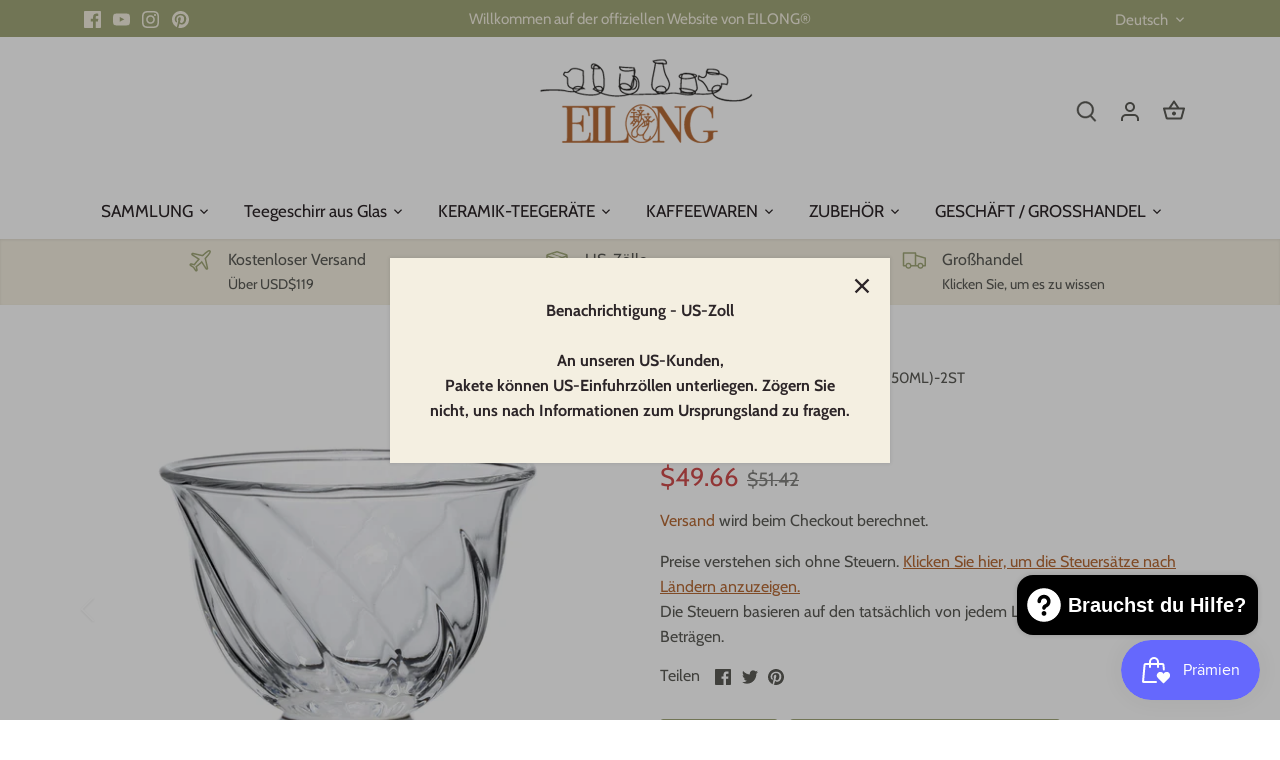

--- FILE ---
content_type: text/html; charset=utf-8
request_url: https://www.eilong.com/de/products/fusion-asia-borosilicate-glass-big-tea-cup
body_size: 63177
content:
<!doctype html>
<html class="no-js" lang="de">
<head>
  <!-- Canopy 4.2.1 -->

  <link rel="preload" href="//www.eilong.com/cdn/shop/t/53/assets/styles.css?v=37358718701668135831759332732" as="style">
  <meta charset="utf-8" />
<meta name="viewport" content="width=device-width,initial-scale=1.0" />
<meta http-equiv="X-UA-Compatible" content="IE=edge">

<link rel="preconnect" href="https://cdn.shopify.com" crossorigin>
<link rel="preconnect" href="https://fonts.shopify.com" crossorigin>
<link rel="preconnect" href="https://monorail-edge.shopifysvc.com"><link rel="preload" as="font" href="//www.eilong.com/cdn/fonts/cabin/cabin_n4.cefc6494a78f87584a6f312fea532919154f66fe.woff2" type="font/woff2" crossorigin><link rel="preload" as="font" href="//www.eilong.com/cdn/fonts/cabin/cabin_n7.255204a342bfdbc9ae2017bd4e6a90f8dbb2f561.woff2" type="font/woff2" crossorigin><link rel="preload" as="font" href="//www.eilong.com/cdn/fonts/cabin/cabin_i4.d89c1b32b09ecbc46c12781fcf7b2085f17c0be9.woff2" type="font/woff2" crossorigin><link rel="preload" as="font" href="//www.eilong.com/cdn/fonts/cabin/cabin_i7.ef2404c08a493e7ccbc92d8c39adf683f40e1fb5.woff2" type="font/woff2" crossorigin><link rel="preload" as="font" href="//www.eilong.com/cdn/fonts/cabin/cabin_n4.cefc6494a78f87584a6f312fea532919154f66fe.woff2" type="font/woff2" crossorigin><link rel="preload" as="font" href="//www.eilong.com/cdn/fonts/cabin/cabin_n4.cefc6494a78f87584a6f312fea532919154f66fe.woff2" type="font/woff2" crossorigin><link rel="preload" as="font" href="//www.eilong.com/cdn/fonts/cabin/cabin_n4.cefc6494a78f87584a6f312fea532919154f66fe.woff2" type="font/woff2" crossorigin><link rel="preload" href="//www.eilong.com/cdn/shop/t/53/assets/vendor.min.js?v=109634595573403464951661324228" as="script">
<link rel="preload" href="//www.eilong.com/cdn/shop/t/53/assets/theme.js?v=22849805882152982321661324228" as="script"><link rel="canonical" href="https://www.eilong.com/de/products/fusion-asia-borosilicate-glass-big-tea-cup" /><link rel="shortcut icon" href="//www.eilong.com/cdn/shop/files/eilong_logo-01.png?v=1614322126" type="image/png" /><meta name="description" content="Fusion-Asia Large Cup vereint chinesische Keramik und westliche Glaskunst in einer Teetasse. Die Spiralform und das weiße Porzellan machen diese Glastasse schöner und luxuriöser.">

  <meta name="theme-color" content="#a1a879">
  <meta http-equiv="X-UA-Compatible" content="IE=edge,chrome=1"><!--IE 以最高階模式相容-->
  <meta name="p:domain_verify" content="c9ee664e53e40a11877c8a059793d58f"/><!--Pinterset-->
  <meta name="yandex-verification" content="f275351481cbf58f" /><!--Yandex.com-->
  <meta name="google-site-verification" content="2bJSc3idAHexaFtjUG6LDot6LzKuAgKnbqgvhRGgEAg" /><!--Google Search Console-->
  
  <title>
    Teetasse aus Glas - Fusion Asia Large Cup 5oz &ndash; EILONG®
  </title>

  <meta property="og:site_name" content="EILONG®">
<meta property="og:url" content="https://www.eilong.com/de/products/fusion-asia-borosilicate-glass-big-tea-cup">
<meta property="og:title" content="Teetasse aus Glas - Fusion Asia Large Cup 5oz">
<meta property="og:type" content="product">
<meta property="og:description" content="Fusion-Asia Large Cup vereint chinesische Keramik und westliche Glaskunst in einer Teetasse. Die Spiralform und das weiße Porzellan machen diese Glastasse schöner und luxuriöser."><meta property="og:image" content="http://www.eilong.com/cdn/shop/products/glass-tea-cup-fusion-asia-large-5oz_1200x1200.jpg?v=1652079257">
  <meta property="og:image:secure_url" content="https://www.eilong.com/cdn/shop/products/glass-tea-cup-fusion-asia-large-5oz_1200x1200.jpg?v=1652079257">
  <meta property="og:image:width" content="1440">
  <meta property="og:image:height" content="1440"><meta property="og:price:amount" content="49.66">
  <meta property="og:price:currency" content="USD"><meta name="twitter:card" content="summary_large_image">
<meta name="twitter:title" content="Teetasse aus Glas - Fusion Asia Large Cup 5oz">
<meta name="twitter:description" content="Fusion-Asia Large Cup vereint chinesische Keramik und westliche Glaskunst in einer Teetasse. Die Spiralform und das weiße Porzellan machen diese Glastasse schöner und luxuriöser.">


  <link href="//www.eilong.com/cdn/shop/t/53/assets/styles.css?v=37358718701668135831759332732" rel="stylesheet" type="text/css" media="all" />

  <script>
    document.documentElement.className = document.documentElement.className.replace('no-js', 'js');
    window.theme = window.theme || {};
    
    theme.money_format_with_code_preference = "\u003cspan class=\"money conversion-bear-money\"\u003e${{amount}}\u003c\/span\u003e";
    
    theme.money_format = "\u003cspan class=\"money conversion-bear-money\"\u003e${{amount}}\u003c\/span\u003e";
    theme.customerIsLoggedIn = false;

    
      theme.shippingCalcMoneyFormat = "\u003cspan class=\"money conversion-bear-money\"\u003e${{amount}}\u003c\/span\u003e";
    

    theme.strings = {
      previous: "Vorherige",
      next: "Weiter",
      close: "Schließen",
      addressError: "Fehler beim Suchen dieser Adresse",
      addressNoResults: "Keine Ergebnisse für diese Adresse",
      addressQueryLimit: "Sie haben das Nutzungslimit der Google API überschritten. Ziehen Sie ein Upgrade auf einen \u003ca href=\"https:\/\/developers.google.com\/maps\/premium\/usage-limits\"\u003ePremium-Plan\u003c\/a\u003e in Betracht.",
      authError: "Bei der Authentifizierung Ihres Google Maps API-Schlüssels ist ein Problem aufgetreten.",
      shippingCalcSubmitButton: "Versand berechnen",
      shippingCalcSubmitButtonDisabled: "Berechnung...",
      infiniteScrollCollectionLoading: "Lade mehr Elemente...",
      infiniteScrollCollectionFinishedMsg : "Keine weiteren Elemente",
      infiniteScrollBlogLoading: "Lade mehr Artikel...",
      infiniteScrollBlogFinishedMsg : "Keine weiteren Artikel mehr",
      blogsShowTags: "Zeigen Sie Tags",
      priceNonExistent: "Nicht verfügbar",
      buttonDefault: "In den Warenkorb",
      buttonNoStock: "Nicht auf Lager",
      buttonNoVariant: "Nicht verfügbar",
      unitPriceSeparator: "\/",
      onlyXLeft: "[[ quantity ]] auf Lager",
      productAddingToCart: "Hinzufügen von",
      productAddedToCart: "Hinzugefügt",
      quickbuyAdded: "In den Warenkorb gelegt",
      cartSummary: "Warenkorb ansehen",
      cartContinue: "Weiter einkaufen",
      colorBoxPrevious: "Vorherige",
      colorBoxNext: "Weiter",
      colorBoxClose: "Schließen",
      imageSlider: "Bildschieberegler",
      confirmEmptyCart: "Sind Sie sicher, dass Sie Ihren Warenkorb leeren möchten?",
      inYourCart: "In Ihrem Warenkorb",
      removeFromCart: "Aus dem Warenkorb entfernen",
      clearAll: "Alle löschen",
      layout_live_search_see_all: "Alle Ergebnisse anzeigen",
      general_quick_search_pages: "Seiten",
      general_quick_search_no_results: "Entschuldigung, wir konnten keine Ergebnisse finden",
      products_labels_sold_out: "Ausverkauft",
      products_labels_sale: "Verkauf",
      maximumQuantity: "Sie können nur [quantity] in Ihrem Warenkorb haben",
      fullDetails: "Vollständige Einzelheiten",
      cartConfirmRemove: "Sind Sie sicher, dass Sie diesen Artikel entfernen möchten?"
    };

    theme.routes = {
      root_url: '/de',
      account_url: '/de/account',
      account_login_url: 'https://shopify.com/43003281574/account?locale=de&region_country=US',
      account_logout_url: '/de/account/logout',
      account_recover_url: '/de/account/recover',
      account_register_url: 'https://shopify.com/43003281574/account?locale=de',
      account_addresses_url: '/de/account/addresses',
      collections_url: '/de/collections',
      all_products_collection_url: '/de/collections/all',
      search_url: '/de/search',
      cart_url: '/de/cart',
      cart_add_url: '/de/cart/add',
      cart_change_url: '/de/cart/change',
      cart_clear_url: '/de/cart/clear'
    };

    theme.scripts = {
      masonry: "\/\/www.eilong.com\/cdn\/shop\/t\/53\/assets\/masonry.v3.2.2.min.js?v=70136629540791627221661324228",
      jqueryInfiniteScroll: "\/\/www.eilong.com\/cdn\/shop\/t\/53\/assets\/jquery.infinitescroll.2.1.0.min.js?v=162864979201917639991661324228",
      underscore: "\/\/cdnjs.cloudflare.com\/ajax\/libs\/underscore.js\/1.6.0\/underscore-min.js",
      shopifyCommon: "\/\/www.eilong.com\/cdn\/shopifycloud\/storefront\/assets\/themes_support\/shopify_common-5f594365.js",
      jqueryCart: "\/\/www.eilong.com\/cdn\/shop\/t\/53\/assets\/shipping-calculator.v1.0.min.js?v=20682063813605048711661324228"
    };

    theme.settings = {
      cartType: "drawer-dynamic",
      openCartDrawerOnMob: true,
      quickBuyType: "in-page",
      superscriptDecimals: false,
      currencyCodeEnabled: false
    }
  </script><script>window.performance && window.performance.mark && window.performance.mark('shopify.content_for_header.start');</script><meta name="google-site-verification" content="2bJSc3idAHexaFtjUG6LDot6LzKuAgKnbqgvhRGgEAg">
<meta id="shopify-digital-wallet" name="shopify-digital-wallet" content="/43003281574/digital_wallets/dialog">
<meta name="shopify-checkout-api-token" content="82bccecc5a41080b12c80f60cc72ac8f">
<meta id="in-context-paypal-metadata" data-shop-id="43003281574" data-venmo-supported="false" data-environment="production" data-locale="de_DE" data-paypal-v4="true" data-currency="USD">
<link rel="alternate" hreflang="x-default" href="https://www.eilong.com/products/fusion-asia-borosilicate-glass-big-tea-cup">
<link rel="alternate" hreflang="en" href="https://www.eilong.com/products/fusion-asia-borosilicate-glass-big-tea-cup">
<link rel="alternate" hreflang="de" href="https://www.eilong.com/de/products/fusion-asia-borosilicate-glass-big-tea-cup">
<link rel="alternate" hreflang="ja" href="https://www.eilong.com/ja/products/fusion-asia-borosilicate-glass-big-tea-cup">
<link rel="alternate" hreflang="en-JP" href="https://www.eilong.com/en-jp/products/fusion-asia-borosilicate-glass-big-tea-cup">
<link rel="alternate" hreflang="en-DE" href="https://www.eilong.com/en-de/products/fusion-asia-borosilicate-glass-big-tea-cup">
<link rel="alternate" type="application/json+oembed" href="https://www.eilong.com/de/products/fusion-asia-borosilicate-glass-big-tea-cup.oembed">
<script async="async" src="/checkouts/internal/preloads.js?locale=de-US"></script>
<script id="shopify-features" type="application/json">{"accessToken":"82bccecc5a41080b12c80f60cc72ac8f","betas":["rich-media-storefront-analytics"],"domain":"www.eilong.com","predictiveSearch":true,"shopId":43003281574,"locale":"de"}</script>
<script>var Shopify = Shopify || {};
Shopify.shop = "tw-eilong.myshopify.com";
Shopify.locale = "de";
Shopify.currency = {"active":"USD","rate":"1.0"};
Shopify.country = "US";
Shopify.theme = {"name":"Canopy v2.0-WAIO 0901 Sky","id":134815744221,"schema_name":"Canopy","schema_version":"4.2.1","theme_store_id":null,"role":"main"};
Shopify.theme.handle = "null";
Shopify.theme.style = {"id":null,"handle":null};
Shopify.cdnHost = "www.eilong.com/cdn";
Shopify.routes = Shopify.routes || {};
Shopify.routes.root = "/de/";</script>
<script type="module">!function(o){(o.Shopify=o.Shopify||{}).modules=!0}(window);</script>
<script>!function(o){function n(){var o=[];function n(){o.push(Array.prototype.slice.apply(arguments))}return n.q=o,n}var t=o.Shopify=o.Shopify||{};t.loadFeatures=n(),t.autoloadFeatures=n()}(window);</script>
<script id="shop-js-analytics" type="application/json">{"pageType":"product"}</script>
<script defer="defer" async type="module" src="//www.eilong.com/cdn/shopifycloud/shop-js/modules/v2/client.init-shop-cart-sync_e98Ab_XN.de.esm.js"></script>
<script defer="defer" async type="module" src="//www.eilong.com/cdn/shopifycloud/shop-js/modules/v2/chunk.common_Pcw9EP95.esm.js"></script>
<script defer="defer" async type="module" src="//www.eilong.com/cdn/shopifycloud/shop-js/modules/v2/chunk.modal_CzmY4ZhL.esm.js"></script>
<script type="module">
  await import("//www.eilong.com/cdn/shopifycloud/shop-js/modules/v2/client.init-shop-cart-sync_e98Ab_XN.de.esm.js");
await import("//www.eilong.com/cdn/shopifycloud/shop-js/modules/v2/chunk.common_Pcw9EP95.esm.js");
await import("//www.eilong.com/cdn/shopifycloud/shop-js/modules/v2/chunk.modal_CzmY4ZhL.esm.js");

  window.Shopify.SignInWithShop?.initShopCartSync?.({"fedCMEnabled":true,"windoidEnabled":true});

</script>
<script>(function() {
  var isLoaded = false;
  function asyncLoad() {
    if (isLoaded) return;
    isLoaded = true;
    var urls = ["https:\/\/geotargetly.co\/grsp?id=-MVuNYqYb6rrxBZfN6O2\u0026shop=tw-eilong.myshopify.com","https:\/\/currency.conversionbear.com\/script?app=currency\u0026shop=tw-eilong.myshopify.com"];
    for (var i = 0; i < urls.length; i++) {
      var s = document.createElement('script');
      s.type = 'text/javascript';
      s.async = true;
      s.src = urls[i];
      var x = document.getElementsByTagName('script')[0];
      x.parentNode.insertBefore(s, x);
    }
  };
  if(window.attachEvent) {
    window.attachEvent('onload', asyncLoad);
  } else {
    window.addEventListener('load', asyncLoad, false);
  }
})();</script>
<script id="__st">var __st={"a":43003281574,"offset":28800,"reqid":"de1f0ab6-7798-4f20-990c-eabb56fa17fc-1769344159","pageurl":"www.eilong.com\/de\/products\/fusion-asia-borosilicate-glass-big-tea-cup","u":"ddb4a58df338","p":"product","rtyp":"product","rid":5658737639590};</script>
<script>window.ShopifyPaypalV4VisibilityTracking = true;</script>
<script id="captcha-bootstrap">!function(){'use strict';const t='contact',e='account',n='new_comment',o=[[t,t],['blogs',n],['comments',n],[t,'customer']],c=[[e,'customer_login'],[e,'guest_login'],[e,'recover_customer_password'],[e,'create_customer']],r=t=>t.map((([t,e])=>`form[action*='/${t}']:not([data-nocaptcha='true']) input[name='form_type'][value='${e}']`)).join(','),a=t=>()=>t?[...document.querySelectorAll(t)].map((t=>t.form)):[];function s(){const t=[...o],e=r(t);return a(e)}const i='password',u='form_key',d=['recaptcha-v3-token','g-recaptcha-response','h-captcha-response',i],f=()=>{try{return window.sessionStorage}catch{return}},m='__shopify_v',_=t=>t.elements[u];function p(t,e,n=!1){try{const o=window.sessionStorage,c=JSON.parse(o.getItem(e)),{data:r}=function(t){const{data:e,action:n}=t;return t[m]||n?{data:e,action:n}:{data:t,action:n}}(c);for(const[e,n]of Object.entries(r))t.elements[e]&&(t.elements[e].value=n);n&&o.removeItem(e)}catch(o){console.error('form repopulation failed',{error:o})}}const l='form_type',E='cptcha';function T(t){t.dataset[E]=!0}const w=window,h=w.document,L='Shopify',v='ce_forms',y='captcha';let A=!1;((t,e)=>{const n=(g='f06e6c50-85a8-45c8-87d0-21a2b65856fe',I='https://cdn.shopify.com/shopifycloud/storefront-forms-hcaptcha/ce_storefront_forms_captcha_hcaptcha.v1.5.2.iife.js',D={infoText:'Durch hCaptcha geschützt',privacyText:'Datenschutz',termsText:'Allgemeine Geschäftsbedingungen'},(t,e,n)=>{const o=w[L][v],c=o.bindForm;if(c)return c(t,g,e,D).then(n);var r;o.q.push([[t,g,e,D],n]),r=I,A||(h.body.append(Object.assign(h.createElement('script'),{id:'captcha-provider',async:!0,src:r})),A=!0)});var g,I,D;w[L]=w[L]||{},w[L][v]=w[L][v]||{},w[L][v].q=[],w[L][y]=w[L][y]||{},w[L][y].protect=function(t,e){n(t,void 0,e),T(t)},Object.freeze(w[L][y]),function(t,e,n,w,h,L){const[v,y,A,g]=function(t,e,n){const i=e?o:[],u=t?c:[],d=[...i,...u],f=r(d),m=r(i),_=r(d.filter((([t,e])=>n.includes(e))));return[a(f),a(m),a(_),s()]}(w,h,L),I=t=>{const e=t.target;return e instanceof HTMLFormElement?e:e&&e.form},D=t=>v().includes(t);t.addEventListener('submit',(t=>{const e=I(t);if(!e)return;const n=D(e)&&!e.dataset.hcaptchaBound&&!e.dataset.recaptchaBound,o=_(e),c=g().includes(e)&&(!o||!o.value);(n||c)&&t.preventDefault(),c&&!n&&(function(t){try{if(!f())return;!function(t){const e=f();if(!e)return;const n=_(t);if(!n)return;const o=n.value;o&&e.removeItem(o)}(t);const e=Array.from(Array(32),(()=>Math.random().toString(36)[2])).join('');!function(t,e){_(t)||t.append(Object.assign(document.createElement('input'),{type:'hidden',name:u})),t.elements[u].value=e}(t,e),function(t,e){const n=f();if(!n)return;const o=[...t.querySelectorAll(`input[type='${i}']`)].map((({name:t})=>t)),c=[...d,...o],r={};for(const[a,s]of new FormData(t).entries())c.includes(a)||(r[a]=s);n.setItem(e,JSON.stringify({[m]:1,action:t.action,data:r}))}(t,e)}catch(e){console.error('failed to persist form',e)}}(e),e.submit())}));const S=(t,e)=>{t&&!t.dataset[E]&&(n(t,e.some((e=>e===t))),T(t))};for(const o of['focusin','change'])t.addEventListener(o,(t=>{const e=I(t);D(e)&&S(e,y())}));const B=e.get('form_key'),M=e.get(l),P=B&&M;t.addEventListener('DOMContentLoaded',(()=>{const t=y();if(P)for(const e of t)e.elements[l].value===M&&p(e,B);[...new Set([...A(),...v().filter((t=>'true'===t.dataset.shopifyCaptcha))])].forEach((e=>S(e,t)))}))}(h,new URLSearchParams(w.location.search),n,t,e,['guest_login'])})(!0,!0)}();</script>
<script integrity="sha256-4kQ18oKyAcykRKYeNunJcIwy7WH5gtpwJnB7kiuLZ1E=" data-source-attribution="shopify.loadfeatures" defer="defer" src="//www.eilong.com/cdn/shopifycloud/storefront/assets/storefront/load_feature-a0a9edcb.js" crossorigin="anonymous"></script>
<script data-source-attribution="shopify.dynamic_checkout.dynamic.init">var Shopify=Shopify||{};Shopify.PaymentButton=Shopify.PaymentButton||{isStorefrontPortableWallets:!0,init:function(){window.Shopify.PaymentButton.init=function(){};var t=document.createElement("script");t.src="https://www.eilong.com/cdn/shopifycloud/portable-wallets/latest/portable-wallets.de.js",t.type="module",document.head.appendChild(t)}};
</script>
<script data-source-attribution="shopify.dynamic_checkout.buyer_consent">
  function portableWalletsHideBuyerConsent(e){var t=document.getElementById("shopify-buyer-consent"),n=document.getElementById("shopify-subscription-policy-button");t&&n&&(t.classList.add("hidden"),t.setAttribute("aria-hidden","true"),n.removeEventListener("click",e))}function portableWalletsShowBuyerConsent(e){var t=document.getElementById("shopify-buyer-consent"),n=document.getElementById("shopify-subscription-policy-button");t&&n&&(t.classList.remove("hidden"),t.removeAttribute("aria-hidden"),n.addEventListener("click",e))}window.Shopify?.PaymentButton&&(window.Shopify.PaymentButton.hideBuyerConsent=portableWalletsHideBuyerConsent,window.Shopify.PaymentButton.showBuyerConsent=portableWalletsShowBuyerConsent);
</script>
<script>
  function portableWalletsCleanup(e){e&&e.src&&console.error("Failed to load portable wallets script "+e.src);var t=document.querySelectorAll("shopify-accelerated-checkout .shopify-payment-button__skeleton, shopify-accelerated-checkout-cart .wallet-cart-button__skeleton"),e=document.getElementById("shopify-buyer-consent");for(let e=0;e<t.length;e++)t[e].remove();e&&e.remove()}function portableWalletsNotLoadedAsModule(e){e instanceof ErrorEvent&&"string"==typeof e.message&&e.message.includes("import.meta")&&"string"==typeof e.filename&&e.filename.includes("portable-wallets")&&(window.removeEventListener("error",portableWalletsNotLoadedAsModule),window.Shopify.PaymentButton.failedToLoad=e,"loading"===document.readyState?document.addEventListener("DOMContentLoaded",window.Shopify.PaymentButton.init):window.Shopify.PaymentButton.init())}window.addEventListener("error",portableWalletsNotLoadedAsModule);
</script>

<script type="module" src="https://www.eilong.com/cdn/shopifycloud/portable-wallets/latest/portable-wallets.de.js" onError="portableWalletsCleanup(this)" crossorigin="anonymous"></script>
<script nomodule>
  document.addEventListener("DOMContentLoaded", portableWalletsCleanup);
</script>

<script id='scb4127' type='text/javascript' async='' src='https://www.eilong.com/cdn/shopifycloud/privacy-banner/storefront-banner.js'></script><link id="shopify-accelerated-checkout-styles" rel="stylesheet" media="screen" href="https://www.eilong.com/cdn/shopifycloud/portable-wallets/latest/accelerated-checkout-backwards-compat.css" crossorigin="anonymous">
<style id="shopify-accelerated-checkout-cart">
        #shopify-buyer-consent {
  margin-top: 1em;
  display: inline-block;
  width: 100%;
}

#shopify-buyer-consent.hidden {
  display: none;
}

#shopify-subscription-policy-button {
  background: none;
  border: none;
  padding: 0;
  text-decoration: underline;
  font-size: inherit;
  cursor: pointer;
}

#shopify-subscription-policy-button::before {
  box-shadow: none;
}

      </style>

<script>window.performance && window.performance.mark && window.performance.mark('shopify.content_for_header.end');</script>
  
<!-- Google Tag Manager -->
<script>(function(w,d,s,l,i){w[l]=w[l]||[];w[l].push({'gtm.start':
new Date().getTime(),event:'gtm.js'});var f=d.getElementsByTagName(s)[0],
j=d.createElement(s),dl=l!='dataLayer'?'&l='+l:'';j.async=true;j.src=
'https://www.googletagmanager.com/gtm.js?id='+i+dl;f.parentNode.insertBefore(j,f);
})(window,document,'script','dataLayer','GTM-5TXK4ND');
</script>
<!-- End Google Tag Manager -->

<!-- Global site tag (gtag.js) - Google Ads: 10936249116 -->
<script async src="https://www.googletagmanager.com/gtag/js?id=AW-10936249116"></script>
<script>
  window.dataLayer = window.dataLayer || [];
  function gtag(){dataLayer.push(arguments);}
  gtag('js', new Date())

  gtag('config', 'AW-10936249116');
</script>
<!-- End Google Ads: 10936249116 -->
<script src="https://ajax.googleapis.com/ajax/libs/jquery/3.6.4/jquery.min.js"></script>
<style>

   .net_prices.new_net_subtotal > span:first-child {
display: none !important;
}
</style>
<!-- BEGIN app block: shopify://apps/t-lab-ai-language-translate/blocks/custom_translations/b5b83690-efd4-434d-8c6a-a5cef4019faf --><!-- BEGIN app snippet: custom_translation_scripts --><script>
(()=>{var o=/\([0-9]+?\)$/,M=/\r?\n|\r|\t|\xa0|\u200B|\u200E|&nbsp;| /g,v=/<\/?[a-z][\s\S]*>/i,t=/^(https?:\/\/|\/\/)[^\s/$.?#].[^\s]*$/i,k=/\{\{\s*([a-zA-Z_]\w*)\s*\}\}/g,p=/\{\{\s*([a-zA-Z_]\w*)\s*\}\}/,r=/^(https:)?\/\/cdn\.shopify\.com\/(.+)\.(png|jpe?g|gif|webp|svgz?|bmp|tiff?|ico|avif)/i,e=/^(https:)?\/\/cdn\.shopify\.com/i,a=/\b(?:https?|ftp)?:?\/\/?[^\s\/]+\/[^\s]+\.(?:png|jpe?g|gif|webp|svgz?|bmp|tiff?|ico|avif)\b/i,I=/url\(['"]?(.*?)['"]?\)/,m="__label:",i=document.createElement("textarea"),u={t:["src","data-src","data-source","data-href","data-zoom","data-master","data-bg","base-src"],i:["srcset","data-srcset"],o:["href","data-href"],u:["href","data-href","data-src","data-zoom"]},g=new Set(["img","picture","button","p","a","input"]),h=16.67,s=function(n){return n.nodeType===Node.ELEMENT_NODE},c=function(n){return n.nodeType===Node.TEXT_NODE};function w(n){return r.test(n.trim())||a.test(n.trim())}function b(n){return(n=>(n=n.trim(),t.test(n)))(n)||e.test(n.trim())}var l=function(n){return!n||0===n.trim().length};function j(n){return i.innerHTML=n,i.value}function T(n){return A(j(n))}function A(n){return n.trim().replace(o,"").replace(M,"").trim()}var _=1e3;function D(n){n=n.trim().replace(M,"").replace(/&amp;/g,"&").replace(/&gt;/g,">").replace(/&lt;/g,"<").trim();return n.length>_?N(n):n}function E(n){return n.trim().toLowerCase().replace(/^https:/i,"")}function N(n){for(var t=5381,r=0;r<n.length;r++)t=(t<<5)+t^n.charCodeAt(r);return(t>>>0).toString(36)}function f(n){for(var t=document.createElement("template"),r=(t.innerHTML=n,["SCRIPT","IFRAME","OBJECT","EMBED","LINK","META"]),e=/^(on\w+|srcdoc|style)$/i,a=document.createTreeWalker(t.content,NodeFilter.SHOW_ELEMENT),i=a.nextNode();i;i=a.nextNode()){var o=i;if(r.includes(o.nodeName))o.remove();else for(var u=o.attributes.length-1;0<=u;--u)e.test(o.attributes[u].name)&&o.removeAttribute(o.attributes[u].name)}return t.innerHTML}function d(n,t,r){void 0===r&&(r=20);for(var e=n,a=0;e&&e.parentElement&&a<r;){for(var i=e.parentElement,o=0,u=t;o<u.length;o++)for(var s=u[o],c=0,l=s.l;c<l.length;c++){var f=l[c];switch(f.type){case"class":for(var d=0,v=i.classList;d<v.length;d++){var p=v[d];if(f.value.test(p))return s.label}break;case"id":if(i.id&&f.value.test(i.id))return s.label;break;case"attribute":if(i.hasAttribute(f.name)){if(!f.value)return s.label;var m=i.getAttribute(f.name);if(m&&f.value.test(m))return s.label}}}e=i,a++}return"unknown"}function y(n,t){var r,e,a;"function"==typeof window.fetch&&"AbortController"in window?(r=new AbortController,e=setTimeout(function(){return r.abort()},3e3),fetch(n,{credentials:"same-origin",signal:r.signal}).then(function(n){return clearTimeout(e),n.ok?n.json():Promise.reject(n)}).then(t).catch(console.error)):((a=new XMLHttpRequest).onreadystatechange=function(){4===a.readyState&&200===a.status&&t(JSON.parse(a.responseText))},a.open("GET",n,!0),a.timeout=3e3,a.send())}function O(){var l=/([^\s]+)\.(png|jpe?g|gif|webp|svgz?|bmp|tiff?|ico|avif)$/i,f=/_(\{width\}x*|\{width\}x\{height\}|\d{3,4}x\d{3,4}|\d{3,4}x|x\d{3,4}|pinco|icon|thumb|small|compact|medium|large|grande|original|master)(_crop_\w+)*(@[2-3]x)*(.progressive)*$/i,d=/^(https?|ftp|file):\/\//i;function r(n){var t,r="".concat(n.path).concat(n.v).concat(null!=(r=n.size)?r:"",".").concat(n.p);return n.m&&(r="".concat(n.path).concat(n.m,"/").concat(n.v).concat(null!=(t=n.size)?t:"",".").concat(n.p)),n.host&&(r="".concat(null!=(t=n.protocol)?t:"","//").concat(n.host).concat(r)),n.g&&(r+=n.g),r}return{h:function(n){var t=!0,r=(d.test(n)||n.startsWith("//")||(t=!1,n="https://example.com"+n),t);n.startsWith("//")&&(r=!1,n="https:"+n);try{new URL(n)}catch(n){return null}var e,a,i,o,u,s,n=new URL(n),c=n.pathname.split("/").filter(function(n){return n});return c.length<1||(a=c.pop(),e=null!=(e=c.pop())?e:null,null===(a=a.match(l)))?null:(s=a[1],a=a[2],i=s.match(f),o=s,(u=null)!==i&&(o=s.substring(0,i.index),u=i[0]),s=0<c.length?"/"+c.join("/")+"/":"/",{protocol:r?n.protocol:null,host:t?n.host:null,path:s,g:n.search,m:e,v:o,size:u,p:a,version:n.searchParams.get("v"),width:n.searchParams.get("width")})},T:r,S:function(n){return(n.m?"/".concat(n.m,"/"):"/").concat(n.v,".").concat(n.p)},M:function(n){return(n.m?"/".concat(n.m,"/"):"/").concat(n.v,".").concat(n.p,"?v=").concat(n.version||"0")},k:function(n,t){return r({protocol:t.protocol,host:t.host,path:t.path,g:t.g,m:t.m,v:t.v,size:n.size,p:t.p,version:t.version,width:t.width})}}}var x,S,C={},H={};function q(p,n){var m=new Map,g=new Map,i=new Map,r=new Map,e=new Map,a=new Map,o=new Map,u=function(n){return n.toLowerCase().replace(/[\s\W_]+/g,"")},s=new Set(n.A.map(u)),c=0,l=!1,f=!1,d=O();function v(n,t,r){s.has(u(n))||n&&t&&(r.set(n,t),l=!0)}function t(n,t){if(n&&n.trim()&&0!==m.size){var r=A(n),e=H[r];if(e&&(p.log("dictionary",'Overlapping text: "'.concat(n,'" related to html: "').concat(e,'"')),t)&&(n=>{if(n)for(var t=h(n.outerHTML),r=t._,e=(t.I||(r=0),n.parentElement),a=0;e&&a<5;){var i=h(e.outerHTML),o=i.I,i=i._;if(o){if(p.log("dictionary","Ancestor depth ".concat(a,": overlap score=").concat(i.toFixed(3),", base=").concat(r.toFixed(3))),r<i)return 1;if(i<r&&0<r)return}e=e.parentElement,a++}})(t))p.log("dictionary",'Skipping text translation for "'.concat(n,'" because an ancestor HTML translation exists'));else{e=m.get(r);if(e)return e;var a=n;if(a&&a.trim()&&0!==g.size){for(var i,o,u,s=g.entries(),c=s.next();!c.done;){var l=c.value[0],f=c.value[1],d=a.trim().match(l);if(d&&1<d.length){i=l,o=f,u=d;break}c=s.next()}if(i&&o&&u){var v=u.slice(1),t=o.match(k);if(t&&t.length===v.length)return t.reduce(function(n,t,r){return n.replace(t,v[r])},o)}}}}return null}function h(n){var r,e,a;return!n||!n.trim()||0===i.size?{I:null,_:0}:(r=D(n),a=0,(e=null)!=(n=i.get(r))?{I:n,_:1}:(i.forEach(function(n,t){-1!==t.indexOf(r)&&(t=r.length/t.length,a<t)&&(a=t,e=n)}),{I:e,_:a}))}function w(n){return n&&n.trim()&&0!==i.size&&(n=D(n),null!=(n=i.get(n)))?n:null}function b(n){if(n&&n.trim()&&0!==r.size){var t=E(n),t=r.get(t);if(t)return t;t=d.h(n);if(t){n=d.M(t).toLowerCase(),n=r.get(n);if(n)return n;n=d.S(t).toLowerCase(),t=r.get(n);if(t)return t}}return null}function T(n){return!n||!n.trim()||0===e.size||void 0===(n=e.get(A(n)))?null:n}function y(n){return!n||!n.trim()||0===a.size||void 0===(n=a.get(E(n)))?null:n}function x(n){var t;return!n||!n.trim()||0===o.size?null:null!=(t=o.get(A(n)))?t:(t=D(n),void 0!==(n=o.get(t))?n:null)}function S(){var n={j:m,D:g,N:i,O:r,C:e,H:a,q:o,L:l,R:c,F:C};return JSON.stringify(n,function(n,t){return t instanceof Map?Object.fromEntries(t.entries()):t})}return{J:function(n,t){v(n,t,m)},U:function(n,t){n&&t&&(n=new RegExp("^".concat(n,"$"),"s"),g.set(n,t),l=!0)},$:function(n,t){var r;n!==t&&(v((r=j(r=n).trim().replace(M,"").trim()).length>_?N(r):r,t,i),c=Math.max(c,n.length))},P:function(n,t){v(n,t,r),(n=d.h(n))&&(v(d.M(n).toLowerCase(),t,r),v(d.S(n).toLowerCase(),t,r))},G:function(n,t){v(n.replace("[img-alt]","").replace(M,"").trim(),t,e)},B:function(n,t){v(n,t,a)},W:function(n,t){f=!0,v(n,t,o)},V:function(){return p.log("dictionary","Translation dictionaries: ",S),i.forEach(function(n,r){m.forEach(function(n,t){r!==t&&-1!==r.indexOf(t)&&(C[t]=A(n),H[t]=r)})}),p.log("dictionary","appliedTextTranslations: ",JSON.stringify(C)),p.log("dictionary","overlappingTexts: ",JSON.stringify(H)),{L:l,Z:f,K:t,X:w,Y:b,nn:T,tn:y,rn:x}}}}function z(n,t,r){function f(n,t){t=n.split(t);return 2===t.length?t[1].trim()?t:[t[0]]:[n]}var d=q(r,t);return n.forEach(function(n){if(n){var c,l=n.name,n=n.value;if(l&&n){if("string"==typeof n)try{c=JSON.parse(n)}catch(n){return void r.log("dictionary","Invalid metafield JSON for "+l,function(){return String(n)})}else c=n;c&&Object.keys(c).forEach(function(e){if(e){var n,t,r,a=c[e];if(a)if(e!==a)if(l.includes("judge"))r=T(e),d.W(r,a);else if(e.startsWith("[img-alt]"))d.G(e,a);else if(e.startsWith("[img-src]"))n=E(e.replace("[img-src]","")),d.P(n,a);else if(v.test(e))d.$(e,a);else if(w(e))n=E(e),d.P(n,a);else if(b(e))r=E(e),d.B(r,a);else if("/"===(n=(n=e).trim())[0]&&"/"!==n[1]&&(r=E(e),d.B(r,a),r=T(e),d.J(r,a)),p.test(e))(s=(r=e).match(k))&&0<s.length&&(t=r.replace(/[-\/\\^$*+?.()|[\]]/g,"\\$&"),s.forEach(function(n){t=t.replace(n,"(.*)")}),d.U(t,a));else if(e.startsWith(m))r=a.replace(m,""),s=e.replace(m,""),d.J(T(s),r);else{if("product_tags"===l)for(var i=0,o=["_",":"];i<o.length;i++){var u=(n=>{if(e.includes(n)){var t=f(e,n),r=f(a,n);if(t.length===r.length)return t.forEach(function(n,t){n!==r[t]&&(d.J(T(n),r[t]),d.J(T("".concat(n,":")),"".concat(r[t],":")))}),{value:void 0}}})(o[i]);if("object"==typeof u)return u.value}var s=T(e);s!==a&&d.J(s,a)}}})}}}),d.V()}function L(y,x){var e=[{label:"judge-me",l:[{type:"class",value:/jdgm/i},{type:"id",value:/judge-me/i},{type:"attribute",name:"data-widget-name",value:/review_widget/i}]}],a=O();function S(r,n,e){n.forEach(function(n){var t=r.getAttribute(n);t&&(t=n.includes("href")?e.tn(t):e.K(t))&&r.setAttribute(n,t)})}function M(n,t,r){var e,a=n.getAttribute(t);a&&((e=i(a=E(a.split("&")[0]),r))?n.setAttribute(t,e):(e=r.tn(a))&&n.setAttribute(t,e))}function k(n,t,r){var e=n.getAttribute(t);e&&(e=((n,t)=>{var r=(n=n.split(",").filter(function(n){return null!=n&&""!==n.trim()}).map(function(n){var n=n.trim().split(/\s+/),t=n[0].split("?"),r=t[0],t=t[1],t=t?t.split("&"):[],e=((n,t)=>{for(var r=0;r<n.length;r++)if(t(n[r]))return n[r];return null})(t,function(n){return n.startsWith("v=")}),t=t.filter(function(n){return!n.startsWith("v=")}),n=n[1];return{url:r,version:e,en:t.join("&"),size:n}}))[0].url;if(r=i(r=n[0].version?"".concat(r,"?").concat(n[0].version):r,t)){var e=a.h(r);if(e)return n.map(function(n){var t=n.url,r=a.h(t);return r&&(t=a.k(r,e)),n.en&&(r=t.includes("?")?"&":"?",t="".concat(t).concat(r).concat(n.en)),t=n.size?"".concat(t," ").concat(n.size):t}).join(",")}})(e,r))&&n.setAttribute(t,e)}function i(n,t){var r=a.h(n);return null===r?null:(n=t.Y(n))?null===(n=a.h(n))?null:a.k(r,n):(n=a.S(r),null===(t=t.Y(n))||null===(n=a.h(t))?null:a.k(r,n))}function A(n,t,r){var e,a,i,o;r.an&&(e=n,a=r.on,u.o.forEach(function(n){var t=e.getAttribute(n);if(!t)return!1;!t.startsWith("/")||t.startsWith("//")||t.startsWith(a)||(t="".concat(a).concat(t),e.setAttribute(n,t))})),i=n,r=u.u.slice(),o=t,r.forEach(function(n){var t,r=i.getAttribute(n);r&&(w(r)?(t=o.Y(r))&&i.setAttribute(n,t):(t=o.tn(r))&&i.setAttribute(n,t))})}function _(t,r){var n,e,a,i,o;u.t.forEach(function(n){return M(t,n,r)}),u.i.forEach(function(n){return k(t,n,r)}),e="alt",a=r,(o=(n=t).getAttribute(e))&&((i=a.nn(o))?n.setAttribute(e,i):(i=a.K(o))&&n.setAttribute(e,i))}return{un:function(n){return!(!n||!s(n)||x.sn.includes((n=n).tagName.toLowerCase())||n.classList.contains("tl-switcher-container")||(n=n.parentNode)&&["SCRIPT","STYLE"].includes(n.nodeName.toUpperCase()))},cn:function(n){if(c(n)&&null!=(t=n.textContent)&&t.trim()){if(y.Z)if("judge-me"===d(n,e,5)){var t=y.rn(n.textContent);if(t)return void(n.textContent=j(t))}var r,t=y.K(n.textContent,n.parentElement||void 0);t&&(r=n.textContent.trim().replace(o,"").trim(),n.textContent=j(n.textContent.replace(r,t)))}},ln:function(n){if(!!l(n.textContent)||!n.innerHTML)return!1;if(y.Z&&"judge-me"===d(n,e,5)){var t=y.rn(n.innerHTML);if(t)return n.innerHTML=f(t),!0}t=y.X(n.innerHTML);return!!t&&(n.innerHTML=f(t),!0)},fn:function(n){var t,r,e,a,i,o,u,s,c,l;switch(S(n,["data-label","title"],y),n.tagName.toLowerCase()){case"span":S(n,["data-tooltip"],y);break;case"a":A(n,y,x);break;case"input":c=u=y,(l=(s=o=n).getAttribute("type"))&&("submit"===l||"button"===l)&&(l=s.getAttribute("value"),c=c.K(l))&&s.setAttribute("value",c),S(o,["placeholder"],u);break;case"textarea":S(n,["placeholder"],y);break;case"img":_(n,y);break;case"picture":for(var f=y,d=n.childNodes,v=0;v<d.length;v++){var p=d[v];if(p.tagName)switch(p.tagName.toLowerCase()){case"source":k(p,"data-srcset",f),k(p,"srcset",f);break;case"img":_(p,f)}}break;case"div":s=l=y,(u=o=c=n)&&(o=o.style.backgroundImage||o.getAttribute("data-bg")||"")&&"none"!==o&&(o=o.match(I))&&o[1]&&(o=o[1],s=s.Y(o))&&(u.style.backgroundImage='url("'.concat(s,'")')),a=c,i=l,["src","data-src","data-bg"].forEach(function(n){return M(a,n,i)}),["data-bgset"].forEach(function(n){return k(a,n,i)}),["data-href"].forEach(function(n){return S(a,[n],i)});break;case"button":r=y,(e=(t=n).getAttribute("value"))&&(r=r.K(e))&&t.setAttribute("value",r);break;case"iframe":e=y,(r=(t=n).getAttribute("src"))&&(e=e.tn(r))&&t.setAttribute("src",e);break;case"video":for(var m=n,g=y,h=["src"],w=0;w<h.length;w++){var b=h[w],T=m.getAttribute(b);T&&(T=g.tn(T))&&m.setAttribute(b,T)}}},getImageTranslation:function(n){return i(n,y)}}}function R(s,c,l){r=c.dn,e=new WeakMap;var r,e,a={add:function(n){var t=Date.now()+r;e.set(n,t)},has:function(n){var t=null!=(t=e.get(n))?t:0;return!(Date.now()>=t&&(e.delete(n),1))}},i=[],o=[],f=[],d=[],u=2*h,v=3*h;function p(n){var t,r,e;n&&(n.nodeType===Node.TEXT_NODE&&s.un(n.parentElement)?s.cn(n):s.un(n)&&(n=n,s.fn(n),t=g.has(n.tagName.toLowerCase())||(t=(t=n).getBoundingClientRect(),r=window.innerHeight||document.documentElement.clientHeight,e=window.innerWidth||document.documentElement.clientWidth,r=t.top<=r&&0<=t.top+t.height,e=t.left<=e&&0<=t.left+t.width,r&&e),a.has(n)||(t?i:o).push(n)))}function m(n){if(l.log("messageHandler","Processing element:",n),s.un(n)){var t=s.ln(n);if(a.add(n),!t){var r=n.childNodes;l.log("messageHandler","Child nodes:",r);for(var e=0;e<r.length;e++)p(r[e])}}}requestAnimationFrame(function n(){for(var t=performance.now();0<i.length;){var r=i.shift();if(r&&!a.has(r)&&m(r),performance.now()-t>=v)break}requestAnimationFrame(n)}),requestAnimationFrame(function n(){for(var t=performance.now();0<o.length;){var r=o.shift();if(r&&!a.has(r)&&m(r),performance.now()-t>=u)break}requestAnimationFrame(n)}),c.vn&&requestAnimationFrame(function n(){for(var t=performance.now();0<f.length;){var r=f.shift();if(r&&s.fn(r),performance.now()-t>=u)break}requestAnimationFrame(n)}),c.pn&&requestAnimationFrame(function n(){for(var t=performance.now();0<d.length;){var r=d.shift();if(r&&s.cn(r),performance.now()-t>=u)break}requestAnimationFrame(n)});var n={subtree:!0,childList:!0,attributes:c.vn,characterData:c.pn};new MutationObserver(function(n){l.log("observer","Observer:",n);for(var t=0;t<n.length;t++){var r=n[t];switch(r.type){case"childList":for(var e=r.addedNodes,a=0;a<e.length;a++)p(e[a]);var i=r.target.childNodes;if(i.length<=10)for(var o=0;o<i.length;o++)p(i[o]);break;case"attributes":var u=r.target;s.un(u)&&u&&f.push(u);break;case"characterData":c.pn&&(u=r.target)&&u.nodeType===Node.TEXT_NODE&&d.push(u)}}}).observe(document.documentElement,n)}void 0===window.TranslationLab&&(window.TranslationLab={}),window.TranslationLab.CustomTranslations=(x=(()=>{var a;try{a=window.localStorage.getItem("tlab_debug_mode")||null}catch(n){a=null}return{log:function(n,t){for(var r=[],e=2;e<arguments.length;e++)r[e-2]=arguments[e];!a||"observer"===n&&"all"===a||("all"===a||a===n||"custom"===n&&"custom"===a)&&(n=r.map(function(n){if("function"==typeof n)try{return n()}catch(n){return"Error generating parameter: ".concat(n.message)}return n}),console.log.apply(console,[t].concat(n)))}}})(),S=null,{init:function(n,t){n&&!n.isPrimaryLocale&&n.translationsMetadata&&n.translationsMetadata.length&&(0<(t=((n,t,r,e)=>{function a(n,t){for(var r=[],e=2;e<arguments.length;e++)r[e-2]=arguments[e];for(var a=0,i=r;a<i.length;a++){var o=i[a];if(o&&void 0!==o[n])return o[n]}return t}var i=window.localStorage.getItem("tlab_feature_options"),o=null;if(i)try{o=JSON.parse(i)}catch(n){e.log("dictionary","Invalid tlab_feature_options JSON",String(n))}var r=a("useMessageHandler",!0,o,i=r),u=a("messageHandlerCooldown",2e3,o,i),s=a("localizeUrls",!1,o,i),c=a("processShadowRoot",!1,o,i),l=a("attributesMutations",!1,o,i),f=a("processCharacterData",!1,o,i),d=a("excludedTemplates",[],o,i),o=a("phraseIgnoreList",[],o,i);return e.log("dictionary","useMessageHandler:",r),e.log("dictionary","messageHandlerCooldown:",u),e.log("dictionary","localizeUrls:",s),e.log("dictionary","processShadowRoot:",c),e.log("dictionary","attributesMutations:",l),e.log("dictionary","processCharacterData:",f),e.log("dictionary","excludedTemplates:",d),e.log("dictionary","phraseIgnoreList:",o),{sn:["html","head","meta","script","noscript","style","link","canvas","svg","g","path","ellipse","br","hr"],locale:n,on:t,gn:r,dn:u,an:s,hn:c,vn:l,pn:f,mn:d,A:o}})(n.locale,n.on,t,x)).mn.length&&t.mn.includes(n.template)||(n=z(n.translationsMetadata,t,x),S=L(n,t),n.L&&(t.gn&&R(S,t,x),window.addEventListener("DOMContentLoaded",function(){function e(n){n=/\/products\/(.+?)(\?.+)?$/.exec(n);return n?n[1]:null}var n,t,r,a;(a=document.querySelector(".cbb-frequently-bought-selector-label-name"))&&"true"!==a.getAttribute("translated")&&(n=e(window.location.pathname))&&(t="https://".concat(window.location.host,"/products/").concat(n,".json"),r="https://".concat(window.location.host).concat(window.Shopify.routes.root,"products/").concat(n,".json"),y(t,function(n){a.childNodes.forEach(function(t){t.textContent===n.product.title&&y(r,function(n){t.textContent!==n.product.title&&(t.textContent=n.product.title,a.setAttribute("translated","true"))})})}),document.querySelectorAll('[class*="cbb-frequently-bought-selector-link"]').forEach(function(t){var n,r;"true"!==t.getAttribute("translated")&&(n=t.getAttribute("href"))&&(r=e(n))&&y("https://".concat(window.location.host).concat(window.Shopify.routes.root,"products/").concat(r,".json"),function(n){t.textContent!==n.product.title&&(t.textContent=n.product.title,t.setAttribute("translated","true"))})}))}))))},getImageTranslation:function(n){return x.log("dictionary","translationManager: ",S),S?S.getImageTranslation(n):null}})})();
</script><!-- END app snippet -->

<script>
  (function() {
    var ctx = {
      locale: 'de',
      isPrimaryLocale: false,
      rootUrl: '/de',
      translationsMetadata: [{},{"name":"judge-me-product-review","value":null}],
      template: "product",
    };
    var settings = null;
    TranslationLab.CustomTranslations.init(ctx, settings);
  })()
</script>


<!-- END app block --><!-- BEGIN app block: shopify://apps/judge-me-reviews/blocks/judgeme_core/61ccd3b1-a9f2-4160-9fe9-4fec8413e5d8 --><!-- Start of Judge.me Core -->






<link rel="dns-prefetch" href="https://cdnwidget.judge.me">
<link rel="dns-prefetch" href="https://cdn.judge.me">
<link rel="dns-prefetch" href="https://cdn1.judge.me">
<link rel="dns-prefetch" href="https://api.judge.me">

<script data-cfasync='false' class='jdgm-settings-script'>window.jdgmSettings={"pagination":5,"disable_web_reviews":true,"badge_no_review_text":"Keine Bewertungen","badge_n_reviews_text":"{{ n }} Bewertung/Bewertungen","badge_star_color":"#ffc606","hide_badge_preview_if_no_reviews":true,"badge_hide_text":false,"enforce_center_preview_badge":false,"widget_title":"Kundenbewertungen","widget_open_form_text":"Bewertung schreiben","widget_close_form_text":"Bewertung abbrechen","widget_refresh_page_text":"Seite aktualisieren","widget_summary_text":"Basierend auf {{ number_of_reviews }} Bewertung/Bewertungen","widget_no_review_text":"Schreiben Sie die erste Bewertung","widget_name_field_text":"Anzeigename","widget_verified_name_field_text":"Verifizierter Name (öffentlich)","widget_name_placeholder_text":"Anzeigename","widget_required_field_error_text":"Dieses Feld ist erforderlich.","widget_email_field_text":"E-Mail-Adresse","widget_verified_email_field_text":"Verifizierte E-Mail (privat, kann nicht bearbeitet werden)","widget_email_placeholder_text":"Ihre E-Mail-Adresse","widget_email_field_error_text":"Bitte geben Sie eine gültige E-Mail-Adresse ein.","widget_rating_field_text":"Bewertung","widget_review_title_field_text":"Bewertungstitel","widget_review_title_placeholder_text":"Geben Sie Ihrer Bewertung einen Titel","widget_review_body_field_text":"Bewertungsinhalt","widget_review_body_placeholder_text":"Beginnen Sie hier zu schreiben...","widget_pictures_field_text":"Bild/Video (optional)","widget_submit_review_text":"Bewertung abschicken","widget_submit_verified_review_text":"Verifizierte Bewertung abschicken","widget_submit_success_msg_with_auto_publish":"Vielen Dank! Bitte aktualisieren Sie die Seite in wenigen Momenten, um Ihre Bewertung zu sehen. Sie können Ihre Bewertung entfernen oder bearbeiten, indem Sie sich bei \u003ca href='https://judge.me/login' target='_blank' rel='nofollow noopener'\u003eJudge.me\u003c/a\u003e anmelden","widget_submit_success_msg_no_auto_publish":"Vielen Dank! Ihre Bewertung wird veröffentlicht, sobald sie vom Shop-Administrator genehmigt wurde. Sie können Ihre Bewertung entfernen oder bearbeiten, indem Sie sich bei \u003ca href='https://judge.me/login' target='_blank' rel='nofollow noopener'\u003eJudge.me\u003c/a\u003e anmelden","widget_show_default_reviews_out_of_total_text":"Es werden {{ n_reviews_shown }} von {{ n_reviews }} Bewertungen angezeigt.","widget_show_all_link_text":"Alle anzeigen","widget_show_less_link_text":"Weniger anzeigen","widget_author_said_text":"{{ reviewer_name }} sagte:","widget_days_text":"vor {{ n }} Tag/Tagen","widget_weeks_text":"vor {{ n }} Woche/Wochen","widget_months_text":"vor {{ n }} Monat/Monaten","widget_years_text":"vor {{ n }} Jahr/Jahren","widget_yesterday_text":"Gestern","widget_today_text":"Heute","widget_replied_text":"\u003e\u003e {{ shop_name }} antwortete:","widget_read_more_text":"Mehr lesen","widget_reviewer_name_as_initial":"","widget_rating_filter_color":"#fbcd0a","widget_rating_filter_see_all_text":"Alle Bewertungen anzeigen","widget_sorting_most_recent_text":"Neueste","widget_sorting_highest_rating_text":"Höchste Bewertung","widget_sorting_lowest_rating_text":"Niedrigste Bewertung","widget_sorting_with_pictures_text":"Nur Bilder","widget_sorting_most_helpful_text":"Hilfreichste","widget_open_question_form_text":"Eine Frage stellen","widget_reviews_subtab_text":"Bewertungen","widget_questions_subtab_text":"Fragen","widget_question_label_text":"Frage","widget_answer_label_text":"Antwort","widget_question_placeholder_text":"Schreiben Sie hier Ihre Frage","widget_submit_question_text":"Frage absenden","widget_question_submit_success_text":"Vielen Dank für Ihre Frage! Wir werden Sie benachrichtigen, sobald sie beantwortet wird.","widget_star_color":"#ffc606","verified_badge_text":"Verifiziert","verified_badge_bg_color":"","verified_badge_text_color":"","verified_badge_placement":"left-of-reviewer-name","widget_review_max_height":"","widget_hide_border":false,"widget_social_share":false,"widget_thumb":false,"widget_review_location_show":false,"widget_location_format":"","all_reviews_include_out_of_store_products":true,"all_reviews_out_of_store_text":"(außerhalb des Shops)","all_reviews_pagination":100,"all_reviews_product_name_prefix_text":"über","enable_review_pictures":true,"enable_question_anwser":false,"widget_theme":"default","review_date_format":"mm/dd/yyyy","default_sort_method":"most-recent","widget_product_reviews_subtab_text":"Produktbewertungen","widget_shop_reviews_subtab_text":"Shop-Bewertungen","widget_other_products_reviews_text":"Bewertungen für andere Produkte","widget_store_reviews_subtab_text":"Shop-Bewertungen","widget_no_store_reviews_text":"Dieser Shop hat noch keine Bewertungen erhalten","widget_web_restriction_product_reviews_text":"Dieses Produkt hat noch keine Bewertungen erhalten","widget_no_items_text":"Keine Elemente gefunden","widget_show_more_text":"Mehr anzeigen","widget_write_a_store_review_text":"Shop-Bewertung schreiben","widget_other_languages_heading":"Bewertungen in anderen Sprachen","widget_translate_review_text":"Bewertung übersetzen nach {{ language }}","widget_translating_review_text":"Übersetzung läuft...","widget_show_original_translation_text":"Original anzeigen ({{ language }})","widget_translate_review_failed_text":"Bewertung konnte nicht übersetzt werden.","widget_translate_review_retry_text":"Erneut versuchen","widget_translate_review_try_again_later_text":"Versuchen Sie es später noch einmal","show_product_url_for_grouped_product":false,"widget_sorting_pictures_first_text":"Bilder zuerst","show_pictures_on_all_rev_page_mobile":false,"show_pictures_on_all_rev_page_desktop":false,"floating_tab_hide_mobile_install_preference":false,"floating_tab_button_name":"★ Bewertungen","floating_tab_title":"Lassen Sie Kunden für uns sprechen","floating_tab_button_color":"","floating_tab_button_background_color":"","floating_tab_url":"","floating_tab_url_enabled":false,"floating_tab_tab_style":"text","all_reviews_text_badge_text":"Kunden bewerten uns mit {{ shop.metafields.judgeme.all_reviews_rating | round: 1 }}/5 basierend auf {{ shop.metafields.judgeme.all_reviews_count }} Bewertungen.","all_reviews_text_badge_text_branded_style":"{{ shop.metafields.judgeme.all_reviews_rating | round: 1 }} von 5 Sternen basierend auf {{ shop.metafields.judgeme.all_reviews_count }} Bewertungen","is_all_reviews_text_badge_a_link":false,"show_stars_for_all_reviews_text_badge":false,"all_reviews_text_badge_url":"","all_reviews_text_style":"text","all_reviews_text_color_style":"judgeme_brand_color","all_reviews_text_color":"#108474","all_reviews_text_show_jm_brand":true,"featured_carousel_show_header":true,"featured_carousel_title":"Lassen Sie Kunden für uns sprechen","testimonials_carousel_title":"Kunden sagen uns","videos_carousel_title":"Echte Kunden-Geschichten","cards_carousel_title":"Kunden sagen uns","featured_carousel_count_text":"aus {{ n }} Bewertungen","featured_carousel_add_link_to_all_reviews_page":false,"featured_carousel_url":"","featured_carousel_show_images":true,"featured_carousel_autoslide_interval":8,"featured_carousel_arrows_on_the_sides":true,"featured_carousel_height":250,"featured_carousel_width":80,"featured_carousel_image_size":0,"featured_carousel_image_height":250,"featured_carousel_arrow_color":"#eeeeee","verified_count_badge_style":"vintage","verified_count_badge_orientation":"horizontal","verified_count_badge_color_style":"judgeme_brand_color","verified_count_badge_color":"#108474","is_verified_count_badge_a_link":false,"verified_count_badge_url":"","verified_count_badge_show_jm_brand":true,"widget_rating_preset_default":5,"widget_first_sub_tab":"product-reviews","widget_show_histogram":true,"widget_histogram_use_custom_color":false,"widget_pagination_use_custom_color":false,"widget_star_use_custom_color":true,"widget_verified_badge_use_custom_color":false,"widget_write_review_use_custom_color":false,"picture_reminder_submit_button":"Bilder hochladen","enable_review_videos":true,"mute_video_by_default":false,"widget_sorting_videos_first_text":"Videos zuerst","widget_review_pending_text":"Ausstehend","featured_carousel_items_for_large_screen":4,"social_share_options_order":"Facebook,Twitter","remove_microdata_snippet":true,"disable_json_ld":false,"enable_json_ld_products":false,"preview_badge_show_question_text":false,"preview_badge_no_question_text":"Keine Fragen","preview_badge_n_question_text":"{{ number_of_questions }} Frage/Fragen","qa_badge_show_icon":false,"qa_badge_position":"same-row","remove_judgeme_branding":false,"widget_add_search_bar":false,"widget_search_bar_placeholder":"Suchen","widget_sorting_verified_only_text":"Nur verifizierte","featured_carousel_theme":"aligned","featured_carousel_show_rating":true,"featured_carousel_show_title":true,"featured_carousel_show_body":true,"featured_carousel_show_date":false,"featured_carousel_show_reviewer":true,"featured_carousel_show_product":false,"featured_carousel_header_background_color":"#108474","featured_carousel_header_text_color":"#ffffff","featured_carousel_name_product_separator":"reviewed","featured_carousel_full_star_background":"#108474","featured_carousel_empty_star_background":"#dadada","featured_carousel_vertical_theme_background":"#f9fafb","featured_carousel_verified_badge_enable":false,"featured_carousel_verified_badge_color":"#108474","featured_carousel_border_style":"round","featured_carousel_review_line_length_limit":3,"featured_carousel_more_reviews_button_text":"Mehr Bewertungen lesen","featured_carousel_view_product_button_text":"Produkt ansehen","all_reviews_page_load_reviews_on":"scroll","all_reviews_page_load_more_text":"Mehr Bewertungen laden","disable_fb_tab_reviews":false,"enable_ajax_cdn_cache":false,"widget_public_name_text":"wird öffentlich angezeigt wie","default_reviewer_name":"John Smith","default_reviewer_name_has_non_latin":true,"widget_reviewer_anonymous":"Anonym","medals_widget_title":"Judge.me Bewertungsmedaillen","medals_widget_background_color":"#f9fafb","medals_widget_position":"footer_all_pages","medals_widget_border_color":"#f9fafb","medals_widget_verified_text_position":"left","medals_widget_use_monochromatic_version":false,"medals_widget_elements_color":"#108474","show_reviewer_avatar":true,"widget_invalid_yt_video_url_error_text":"Keine YouTube-Video-URL","widget_max_length_field_error_text":"Bitte geben Sie nicht mehr als {0} Zeichen ein.","widget_show_country_flag":false,"widget_show_collected_via_shop_app":true,"widget_verified_by_shop_badge_style":"light","widget_verified_by_shop_text":"Verifiziert vom Shop","widget_show_photo_gallery":false,"widget_load_with_code_splitting":true,"widget_ugc_install_preference":false,"widget_ugc_title":"Von uns hergestellt, von Ihnen geteilt","widget_ugc_subtitle":"Markieren Sie uns, um Ihr Bild auf unserer Seite zu sehen","widget_ugc_arrows_color":"#ffffff","widget_ugc_primary_button_text":"Jetzt kaufen","widget_ugc_primary_button_background_color":"#108474","widget_ugc_primary_button_text_color":"#ffffff","widget_ugc_primary_button_border_width":"0","widget_ugc_primary_button_border_style":"none","widget_ugc_primary_button_border_color":"#108474","widget_ugc_primary_button_border_radius":"25","widget_ugc_secondary_button_text":"Mehr laden","widget_ugc_secondary_button_background_color":"#ffffff","widget_ugc_secondary_button_text_color":"#108474","widget_ugc_secondary_button_border_width":"2","widget_ugc_secondary_button_border_style":"solid","widget_ugc_secondary_button_border_color":"#108474","widget_ugc_secondary_button_border_radius":"25","widget_ugc_reviews_button_text":"Bewertungen ansehen","widget_ugc_reviews_button_background_color":"#ffffff","widget_ugc_reviews_button_text_color":"#108474","widget_ugc_reviews_button_border_width":"2","widget_ugc_reviews_button_border_style":"solid","widget_ugc_reviews_button_border_color":"#108474","widget_ugc_reviews_button_border_radius":"25","widget_ugc_reviews_button_link_to":"judgeme-reviews-page","widget_ugc_show_post_date":true,"widget_ugc_max_width":"800","widget_rating_metafield_value_type":true,"widget_primary_color":"#ffc606","widget_enable_secondary_color":false,"widget_secondary_color":"#edf5f5","widget_summary_average_rating_text":"{{ average_rating }} von 5","widget_media_grid_title":"Kundenfotos \u0026 -videos","widget_media_grid_see_more_text":"Mehr sehen","widget_round_style":false,"widget_show_product_medals":false,"widget_verified_by_judgeme_text":"Verifiziert von Judge.me","widget_show_store_medals":true,"widget_verified_by_judgeme_text_in_store_medals":"Verifiziert von Judge.me","widget_media_field_exceed_quantity_message":"Entschuldigung, wir können nur {{ max_media }} für eine Bewertung akzeptieren.","widget_media_field_exceed_limit_message":"{{ file_name }} ist zu groß, bitte wählen Sie ein {{ media_type }} kleiner als {{ size_limit }}MB.","widget_review_submitted_text":"Bewertung abgesendet!","widget_question_submitted_text":"Frage abgesendet!","widget_close_form_text_question":"Abbrechen","widget_write_your_answer_here_text":"Schreiben Sie hier Ihre Antwort","widget_enabled_branded_link":true,"widget_show_collected_by_judgeme":false,"widget_reviewer_name_color":"","widget_write_review_text_color":"","widget_write_review_bg_color":"","widget_collected_by_judgeme_text":"gesammelt von Judge.me","widget_pagination_type":"standard","widget_load_more_text":"Mehr laden","widget_load_more_color":"#108474","widget_full_review_text":"Vollständige Bewertung","widget_read_more_reviews_text":"Mehr Bewertungen lesen","widget_read_questions_text":"Fragen lesen","widget_questions_and_answers_text":"Fragen \u0026 Antworten","widget_verified_by_text":"Verifiziert von","widget_verified_text":"Verifiziert","widget_number_of_reviews_text":"{{ number_of_reviews }} Bewertungen","widget_back_button_text":"Zurück","widget_next_button_text":"Weiter","widget_custom_forms_filter_button":"Filter","custom_forms_style":"vertical","widget_show_review_information":false,"how_reviews_are_collected":"Wie werden Bewertungen gesammelt?","widget_show_review_keywords":false,"widget_gdpr_statement":"Wie wir Ihre Daten verwenden: Wir kontaktieren Sie nur bezüglich der von Ihnen abgegebenen Bewertung und nur, wenn nötig. Durch das Absenden Ihrer Bewertung stimmen Sie den \u003ca href='https://judge.me/terms' target='_blank' rel='nofollow noopener'\u003eNutzungsbedingungen\u003c/a\u003e, der \u003ca href='https://judge.me/privacy' target='_blank' rel='nofollow noopener'\u003eDatenschutzrichtlinie\u003c/a\u003e und den \u003ca href='https://judge.me/content-policy' target='_blank' rel='nofollow noopener'\u003eInhaltsrichtlinien\u003c/a\u003e von Judge.me zu.","widget_multilingual_sorting_enabled":false,"widget_translate_review_content_enabled":false,"widget_translate_review_content_method":"manual","popup_widget_review_selection":"automatically_with_pictures","popup_widget_round_border_style":true,"popup_widget_show_title":true,"popup_widget_show_body":true,"popup_widget_show_reviewer":false,"popup_widget_show_product":true,"popup_widget_show_pictures":true,"popup_widget_use_review_picture":true,"popup_widget_show_on_home_page":true,"popup_widget_show_on_product_page":true,"popup_widget_show_on_collection_page":true,"popup_widget_show_on_cart_page":true,"popup_widget_position":"bottom_left","popup_widget_first_review_delay":5,"popup_widget_duration":5,"popup_widget_interval":5,"popup_widget_review_count":5,"popup_widget_hide_on_mobile":true,"review_snippet_widget_round_border_style":true,"review_snippet_widget_card_color":"#FFFFFF","review_snippet_widget_slider_arrows_background_color":"#FFFFFF","review_snippet_widget_slider_arrows_color":"#000000","review_snippet_widget_star_color":"#108474","show_product_variant":false,"all_reviews_product_variant_label_text":"Variante: ","widget_show_verified_branding":false,"widget_ai_summary_title":"Kunden sagen","widget_ai_summary_disclaimer":"KI-gestützte Bewertungszusammenfassung basierend auf aktuellen Kundenbewertungen","widget_show_ai_summary":false,"widget_show_ai_summary_bg":false,"widget_show_review_title_input":true,"redirect_reviewers_invited_via_email":"review_widget","request_store_review_after_product_review":false,"request_review_other_products_in_order":false,"review_form_color_scheme":"default","review_form_corner_style":"square","review_form_star_color":{},"review_form_text_color":"#333333","review_form_background_color":"#ffffff","review_form_field_background_color":"#fafafa","review_form_button_color":{},"review_form_button_text_color":"#ffffff","review_form_modal_overlay_color":"#000000","review_content_screen_title_text":"Wie würden Sie dieses Produkt bewerten?","review_content_introduction_text":"Wir würden uns freuen, wenn Sie etwas über Ihre Erfahrung teilen würden.","store_review_form_title_text":"Wie würden Sie diesen Shop bewerten?","store_review_form_introduction_text":"Wir würden uns freuen, wenn Sie etwas über Ihre Erfahrung teilen würden.","show_review_guidance_text":true,"one_star_review_guidance_text":"Schlecht","five_star_review_guidance_text":"Großartig","customer_information_screen_title_text":"Über Sie","customer_information_introduction_text":"Bitte teilen Sie uns mehr über sich mit.","custom_questions_screen_title_text":"Ihre Erfahrung im Detail","custom_questions_introduction_text":"Hier sind einige Fragen, die uns helfen, mehr über Ihre Erfahrung zu verstehen.","review_submitted_screen_title_text":"Vielen Dank für Ihre Bewertung!","review_submitted_screen_thank_you_text":"Wir verarbeiten sie und sie wird bald im Shop erscheinen.","review_submitted_screen_email_verification_text":"Bitte bestätigen Sie Ihre E-Mail-Adresse, indem Sie auf den Link klicken, den wir Ihnen gerade gesendet haben. Dies hilft uns, die Bewertungen authentisch zu halten.","review_submitted_request_store_review_text":"Möchten Sie Ihre Erfahrung beim Einkaufen bei uns teilen?","review_submitted_review_other_products_text":"Möchten Sie diese Produkte bewerten?","store_review_screen_title_text":"Möchten Sie Ihre Erfahrung mit uns teilen?","store_review_introduction_text":"Wir würden uns freuen, wenn Sie etwas über Ihre Erfahrung teilen würden.","reviewer_media_screen_title_picture_text":"Bild teilen","reviewer_media_introduction_picture_text":"Laden Sie ein Foto hoch, um Ihre Bewertung zu unterstützen.","reviewer_media_screen_title_video_text":"Video teilen","reviewer_media_introduction_video_text":"Laden Sie ein Video hoch, um Ihre Bewertung zu unterstützen.","reviewer_media_screen_title_picture_or_video_text":"Bild oder Video teilen","reviewer_media_introduction_picture_or_video_text":"Laden Sie ein Foto oder Video hoch, um Ihre Bewertung zu unterstützen.","reviewer_media_youtube_url_text":"Fügen Sie hier Ihre Youtube-URL ein","advanced_settings_next_step_button_text":"Weiter","advanced_settings_close_review_button_text":"Schließen","modal_write_review_flow":false,"write_review_flow_required_text":"Erforderlich","write_review_flow_privacy_message_text":"Wir respektieren Ihre Privatsphäre.","write_review_flow_anonymous_text":"Bewertung als anonym","write_review_flow_visibility_text":"Dies wird nicht für andere Kunden sichtbar sein.","write_review_flow_multiple_selection_help_text":"Wählen Sie so viele aus, wie Sie möchten","write_review_flow_single_selection_help_text":"Wählen Sie eine Option","write_review_flow_required_field_error_text":"Dieses Feld ist erforderlich","write_review_flow_invalid_email_error_text":"Bitte geben Sie eine gültige E-Mail-Adresse ein","write_review_flow_max_length_error_text":"Max. {{ max_length }} Zeichen.","write_review_flow_media_upload_text":"\u003cb\u003eZum Hochladen klicken\u003c/b\u003e oder ziehen und ablegen","write_review_flow_gdpr_statement":"Wir kontaktieren Sie nur bei Bedarf bezüglich Ihrer Bewertung. Mit dem Absenden Ihrer Bewertung stimmen Sie unseren \u003ca href='https://judge.me/terms' target='_blank' rel='nofollow noopener'\u003eGeschäftsbedingungen\u003c/a\u003e und unserer \u003ca href='https://judge.me/privacy' target='_blank' rel='nofollow noopener'\u003eDatenschutzrichtlinie\u003c/a\u003e zu.","rating_only_reviews_enabled":false,"show_negative_reviews_help_screen":false,"new_review_flow_help_screen_rating_threshold":3,"negative_review_resolution_screen_title_text":"Erzählen Sie uns mehr","negative_review_resolution_text":"Ihre Erfahrung ist uns wichtig. Falls es Probleme mit Ihrem Kauf gab, sind wir hier, um zu helfen. Zögern Sie nicht, uns zu kontaktieren, wir würden gerne die Gelegenheit haben, die Dinge zu korrigieren.","negative_review_resolution_button_text":"Kontaktieren Sie uns","negative_review_resolution_proceed_with_review_text":"Hinterlassen Sie eine Bewertung","negative_review_resolution_subject":"Problem mit dem Kauf von {{ shop_name }}.{{ order_name }}","preview_badge_collection_page_install_status":false,"widget_review_custom_css":"","preview_badge_custom_css":"","preview_badge_stars_count":"5-stars","featured_carousel_custom_css":"","floating_tab_custom_css":"","all_reviews_widget_custom_css":"","medals_widget_custom_css":"","verified_badge_custom_css":"","all_reviews_text_custom_css":"","transparency_badges_collected_via_store_invite":false,"transparency_badges_from_another_provider":false,"transparency_badges_collected_from_store_visitor":false,"transparency_badges_collected_by_verified_review_provider":false,"transparency_badges_earned_reward":false,"transparency_badges_collected_via_store_invite_text":"Bewertung gesammelt durch eine Einladung zum Shop","transparency_badges_from_another_provider_text":"Bewertung gesammelt von einem anderen Anbieter","transparency_badges_collected_from_store_visitor_text":"Bewertung gesammelt von einem Shop-Besucher","transparency_badges_written_in_google_text":"Bewertung in Google geschrieben","transparency_badges_written_in_etsy_text":"Bewertung in Etsy geschrieben","transparency_badges_written_in_shop_app_text":"Bewertung in Shop App geschrieben","transparency_badges_earned_reward_text":"Bewertung erhielt eine Belohnung für zukünftige Bestellungen","product_review_widget_per_page":10,"widget_store_review_label_text":"Shop-Bewertung","checkout_comment_extension_title_on_product_page":"Customer Comments","checkout_comment_extension_num_latest_comment_show":5,"checkout_comment_extension_format":"name_and_timestamp","checkout_comment_customer_name":"last_initial","checkout_comment_comment_notification":true,"preview_badge_collection_page_install_preference":true,"preview_badge_home_page_install_preference":true,"preview_badge_product_page_install_preference":true,"review_widget_install_preference":"","review_carousel_install_preference":false,"floating_reviews_tab_install_preference":"none","verified_reviews_count_badge_install_preference":false,"all_reviews_text_install_preference":false,"review_widget_best_location":true,"judgeme_medals_install_preference":false,"review_widget_revamp_enabled":false,"review_widget_qna_enabled":false,"review_widget_header_theme":"minimal","review_widget_widget_title_enabled":true,"review_widget_header_text_size":"medium","review_widget_header_text_weight":"regular","review_widget_average_rating_style":"compact","review_widget_bar_chart_enabled":true,"review_widget_bar_chart_type":"numbers","review_widget_bar_chart_style":"standard","review_widget_expanded_media_gallery_enabled":false,"review_widget_reviews_section_theme":"standard","review_widget_image_style":"thumbnails","review_widget_review_image_ratio":"square","review_widget_stars_size":"medium","review_widget_verified_badge":"standard_text","review_widget_review_title_text_size":"medium","review_widget_review_text_size":"medium","review_widget_review_text_length":"medium","review_widget_number_of_columns_desktop":3,"review_widget_carousel_transition_speed":5,"review_widget_custom_questions_answers_display":"always","review_widget_button_text_color":"#FFFFFF","review_widget_text_color":"#000000","review_widget_lighter_text_color":"#7B7B7B","review_widget_corner_styling":"soft","review_widget_review_word_singular":"Bewertung","review_widget_review_word_plural":"Bewertungen","review_widget_voting_label":"Hilfreich?","review_widget_shop_reply_label":"Antwort von {{ shop_name }}:","review_widget_filters_title":"Filter","qna_widget_question_word_singular":"Frage","qna_widget_question_word_plural":"Fragen","qna_widget_answer_reply_label":"Antwort von {{ answerer_name }}:","qna_content_screen_title_text":"Frage dieses Produkts stellen","qna_widget_question_required_field_error_text":"Bitte geben Sie Ihre Frage ein.","qna_widget_flow_gdpr_statement":"Wir kontaktieren Sie nur bei Bedarf bezüglich Ihrer Frage. Mit dem Absenden Ihrer Frage stimmen Sie unseren \u003ca href='https://judge.me/terms' target='_blank' rel='nofollow noopener'\u003eGeschäftsbedingungen\u003c/a\u003e und unserer \u003ca href='https://judge.me/privacy' target='_blank' rel='nofollow noopener'\u003eDatenschutzrichtlinie\u003c/a\u003e zu.","qna_widget_question_submitted_text":"Danke für Ihre Frage!","qna_widget_close_form_text_question":"Schließen","qna_widget_question_submit_success_text":"Wir werden Ihnen per E-Mail informieren, wenn wir Ihre Frage beantworten.","all_reviews_widget_v2025_enabled":false,"all_reviews_widget_v2025_header_theme":"default","all_reviews_widget_v2025_widget_title_enabled":true,"all_reviews_widget_v2025_header_text_size":"medium","all_reviews_widget_v2025_header_text_weight":"regular","all_reviews_widget_v2025_average_rating_style":"compact","all_reviews_widget_v2025_bar_chart_enabled":true,"all_reviews_widget_v2025_bar_chart_type":"numbers","all_reviews_widget_v2025_bar_chart_style":"standard","all_reviews_widget_v2025_expanded_media_gallery_enabled":false,"all_reviews_widget_v2025_show_store_medals":true,"all_reviews_widget_v2025_show_photo_gallery":true,"all_reviews_widget_v2025_show_review_keywords":false,"all_reviews_widget_v2025_show_ai_summary":false,"all_reviews_widget_v2025_show_ai_summary_bg":false,"all_reviews_widget_v2025_add_search_bar":false,"all_reviews_widget_v2025_default_sort_method":"most-recent","all_reviews_widget_v2025_reviews_per_page":10,"all_reviews_widget_v2025_reviews_section_theme":"default","all_reviews_widget_v2025_image_style":"thumbnails","all_reviews_widget_v2025_review_image_ratio":"square","all_reviews_widget_v2025_stars_size":"medium","all_reviews_widget_v2025_verified_badge":"bold_badge","all_reviews_widget_v2025_review_title_text_size":"medium","all_reviews_widget_v2025_review_text_size":"medium","all_reviews_widget_v2025_review_text_length":"medium","all_reviews_widget_v2025_number_of_columns_desktop":3,"all_reviews_widget_v2025_carousel_transition_speed":5,"all_reviews_widget_v2025_custom_questions_answers_display":"always","all_reviews_widget_v2025_show_product_variant":false,"all_reviews_widget_v2025_show_reviewer_avatar":true,"all_reviews_widget_v2025_reviewer_name_as_initial":"","all_reviews_widget_v2025_review_location_show":false,"all_reviews_widget_v2025_location_format":"","all_reviews_widget_v2025_show_country_flag":false,"all_reviews_widget_v2025_verified_by_shop_badge_style":"light","all_reviews_widget_v2025_social_share":false,"all_reviews_widget_v2025_social_share_options_order":"Facebook,Twitter,LinkedIn,Pinterest","all_reviews_widget_v2025_pagination_type":"standard","all_reviews_widget_v2025_button_text_color":"#FFFFFF","all_reviews_widget_v2025_text_color":"#000000","all_reviews_widget_v2025_lighter_text_color":"#7B7B7B","all_reviews_widget_v2025_corner_styling":"soft","all_reviews_widget_v2025_title":"Kundenbewertungen","all_reviews_widget_v2025_ai_summary_title":"Kunden sagen über diesen Shop","all_reviews_widget_v2025_no_review_text":"Schreiben Sie die erste Bewertung","platform":"shopify","branding_url":"https://app.judge.me/reviews/stores/www.eilong.com","branding_text":"Powered by Judge.me","locale":"de","reply_name":"EILONG®","widget_version":"3.0","footer":true,"autopublish":false,"review_dates":false,"enable_custom_form":false,"shop_use_review_site":true,"shop_locale":"en","enable_multi_locales_translations":true,"show_review_title_input":true,"review_verification_email_status":"always","can_be_branded":true,"reply_name_text":"EILONG®"};</script> <style class='jdgm-settings-style'>﻿.jdgm-xx{left:0}:root{--jdgm-primary-color: #ffc606;--jdgm-secondary-color: rgba(255,198,6,0.1);--jdgm-star-color: #ffc606;--jdgm-write-review-text-color: white;--jdgm-write-review-bg-color: #ffc606;--jdgm-paginate-color: #ffc606;--jdgm-border-radius: 0;--jdgm-reviewer-name-color: #ffc606}.jdgm-histogram__bar-content{background-color:#ffc606}.jdgm-rev[data-verified-buyer=true] .jdgm-rev__icon.jdgm-rev__icon:after,.jdgm-rev__buyer-badge.jdgm-rev__buyer-badge{color:white;background-color:#ffc606}.jdgm-review-widget--small .jdgm-gallery.jdgm-gallery .jdgm-gallery__thumbnail-link:nth-child(8) .jdgm-gallery__thumbnail-wrapper.jdgm-gallery__thumbnail-wrapper:before{content:"Mehr sehen"}@media only screen and (min-width: 768px){.jdgm-gallery.jdgm-gallery .jdgm-gallery__thumbnail-link:nth-child(8) .jdgm-gallery__thumbnail-wrapper.jdgm-gallery__thumbnail-wrapper:before{content:"Mehr sehen"}}.jdgm-preview-badge .jdgm-star.jdgm-star{color:#ffc606}.jdgm-widget .jdgm-write-rev-link{display:none}.jdgm-widget .jdgm-rev-widg[data-number-of-reviews='0']{display:none}.jdgm-prev-badge[data-average-rating='0.00']{display:none !important}.jdgm-rev .jdgm-rev__timestamp,.jdgm-quest .jdgm-rev__timestamp,.jdgm-carousel-item__timestamp{display:none !important}.jdgm-author-all-initials{display:none !important}.jdgm-author-last-initial{display:none !important}.jdgm-rev-widg__title{visibility:hidden}.jdgm-rev-widg__summary-text{visibility:hidden}.jdgm-prev-badge__text{visibility:hidden}.jdgm-rev__prod-link-prefix:before{content:'über'}.jdgm-rev__variant-label:before{content:'Variante: '}.jdgm-rev__out-of-store-text:before{content:'(außerhalb des Shops)'}@media only screen and (min-width: 768px){.jdgm-rev__pics .jdgm-rev_all-rev-page-picture-separator,.jdgm-rev__pics .jdgm-rev__product-picture{display:none}}@media only screen and (max-width: 768px){.jdgm-rev__pics .jdgm-rev_all-rev-page-picture-separator,.jdgm-rev__pics .jdgm-rev__product-picture{display:none}}.jdgm-verified-count-badget[data-from-snippet="true"]{display:none !important}.jdgm-carousel-wrapper[data-from-snippet="true"]{display:none !important}.jdgm-all-reviews-text[data-from-snippet="true"]{display:none !important}.jdgm-medals-section[data-from-snippet="true"]{display:none !important}.jdgm-ugc-media-wrapper[data-from-snippet="true"]{display:none !important}.jdgm-rev__transparency-badge[data-badge-type="review_collected_via_store_invitation"]{display:none !important}.jdgm-rev__transparency-badge[data-badge-type="review_collected_from_another_provider"]{display:none !important}.jdgm-rev__transparency-badge[data-badge-type="review_collected_from_store_visitor"]{display:none !important}.jdgm-rev__transparency-badge[data-badge-type="review_written_in_etsy"]{display:none !important}.jdgm-rev__transparency-badge[data-badge-type="review_written_in_google_business"]{display:none !important}.jdgm-rev__transparency-badge[data-badge-type="review_written_in_shop_app"]{display:none !important}.jdgm-rev__transparency-badge[data-badge-type="review_earned_for_future_purchase"]{display:none !important}.jdgm-review-snippet-widget .jdgm-rev-snippet-widget__cards-container .jdgm-rev-snippet-card{border-radius:8px;background:#fff}.jdgm-review-snippet-widget .jdgm-rev-snippet-widget__cards-container .jdgm-rev-snippet-card__rev-rating .jdgm-star{color:#108474}.jdgm-review-snippet-widget .jdgm-rev-snippet-widget__prev-btn,.jdgm-review-snippet-widget .jdgm-rev-snippet-widget__next-btn{border-radius:50%;background:#fff}.jdgm-review-snippet-widget .jdgm-rev-snippet-widget__prev-btn>svg,.jdgm-review-snippet-widget .jdgm-rev-snippet-widget__next-btn>svg{fill:#000}.jdgm-full-rev-modal.rev-snippet-widget .jm-mfp-container .jm-mfp-content,.jdgm-full-rev-modal.rev-snippet-widget .jm-mfp-container .jdgm-full-rev__icon,.jdgm-full-rev-modal.rev-snippet-widget .jm-mfp-container .jdgm-full-rev__pic-img,.jdgm-full-rev-modal.rev-snippet-widget .jm-mfp-container .jdgm-full-rev__reply{border-radius:8px}.jdgm-full-rev-modal.rev-snippet-widget .jm-mfp-container .jdgm-full-rev[data-verified-buyer="true"] .jdgm-full-rev__icon::after{border-radius:8px}.jdgm-full-rev-modal.rev-snippet-widget .jm-mfp-container .jdgm-full-rev .jdgm-rev__buyer-badge{border-radius:calc( 8px / 2 )}.jdgm-full-rev-modal.rev-snippet-widget .jm-mfp-container .jdgm-full-rev .jdgm-full-rev__replier::before{content:'EILONG®'}.jdgm-full-rev-modal.rev-snippet-widget .jm-mfp-container .jdgm-full-rev .jdgm-full-rev__product-button{border-radius:calc( 8px * 6 )}
</style> <style class='jdgm-settings-style'></style>

  
  
  
  <style class='jdgm-miracle-styles'>
  @-webkit-keyframes jdgm-spin{0%{-webkit-transform:rotate(0deg);-ms-transform:rotate(0deg);transform:rotate(0deg)}100%{-webkit-transform:rotate(359deg);-ms-transform:rotate(359deg);transform:rotate(359deg)}}@keyframes jdgm-spin{0%{-webkit-transform:rotate(0deg);-ms-transform:rotate(0deg);transform:rotate(0deg)}100%{-webkit-transform:rotate(359deg);-ms-transform:rotate(359deg);transform:rotate(359deg)}}@font-face{font-family:'JudgemeStar';src:url("[data-uri]") format("woff");font-weight:normal;font-style:normal}.jdgm-star{font-family:'JudgemeStar';display:inline !important;text-decoration:none !important;padding:0 4px 0 0 !important;margin:0 !important;font-weight:bold;opacity:1;-webkit-font-smoothing:antialiased;-moz-osx-font-smoothing:grayscale}.jdgm-star:hover{opacity:1}.jdgm-star:last-of-type{padding:0 !important}.jdgm-star.jdgm--on:before{content:"\e000"}.jdgm-star.jdgm--off:before{content:"\e001"}.jdgm-star.jdgm--half:before{content:"\e002"}.jdgm-widget *{margin:0;line-height:1.4;-webkit-box-sizing:border-box;-moz-box-sizing:border-box;box-sizing:border-box;-webkit-overflow-scrolling:touch}.jdgm-hidden{display:none !important;visibility:hidden !important}.jdgm-temp-hidden{display:none}.jdgm-spinner{width:40px;height:40px;margin:auto;border-radius:50%;border-top:2px solid #eee;border-right:2px solid #eee;border-bottom:2px solid #eee;border-left:2px solid #ccc;-webkit-animation:jdgm-spin 0.8s infinite linear;animation:jdgm-spin 0.8s infinite linear}.jdgm-prev-badge{display:block !important}

</style>


  
  
   


<script data-cfasync='false' class='jdgm-script'>
!function(e){window.jdgm=window.jdgm||{},jdgm.CDN_HOST="https://cdnwidget.judge.me/",jdgm.CDN_HOST_ALT="https://cdn2.judge.me/cdn/widget_frontend/",jdgm.API_HOST="https://api.judge.me/",jdgm.CDN_BASE_URL="https://cdn.shopify.com/extensions/019beb2a-7cf9-7238-9765-11a892117c03/judgeme-extensions-316/assets/",
jdgm.docReady=function(d){(e.attachEvent?"complete"===e.readyState:"loading"!==e.readyState)?
setTimeout(d,0):e.addEventListener("DOMContentLoaded",d)},jdgm.loadCSS=function(d,t,o,a){
!o&&jdgm.loadCSS.requestedUrls.indexOf(d)>=0||(jdgm.loadCSS.requestedUrls.push(d),
(a=e.createElement("link")).rel="stylesheet",a.class="jdgm-stylesheet",a.media="nope!",
a.href=d,a.onload=function(){this.media="all",t&&setTimeout(t)},e.body.appendChild(a))},
jdgm.loadCSS.requestedUrls=[],jdgm.loadJS=function(e,d){var t=new XMLHttpRequest;
t.onreadystatechange=function(){4===t.readyState&&(Function(t.response)(),d&&d(t.response))},
t.open("GET",e),t.onerror=function(){if(e.indexOf(jdgm.CDN_HOST)===0&&jdgm.CDN_HOST_ALT!==jdgm.CDN_HOST){var f=e.replace(jdgm.CDN_HOST,jdgm.CDN_HOST_ALT);jdgm.loadJS(f,d)}},t.send()},jdgm.docReady((function(){(window.jdgmLoadCSS||e.querySelectorAll(
".jdgm-widget, .jdgm-all-reviews-page").length>0)&&(jdgmSettings.widget_load_with_code_splitting?
parseFloat(jdgmSettings.widget_version)>=3?jdgm.loadCSS(jdgm.CDN_HOST+"widget_v3/base.css"):
jdgm.loadCSS(jdgm.CDN_HOST+"widget/base.css"):jdgm.loadCSS(jdgm.CDN_HOST+"shopify_v2.css"),
jdgm.loadJS(jdgm.CDN_HOST+"loa"+"der.js"))}))}(document);
</script>
<noscript><link rel="stylesheet" type="text/css" media="all" href="https://cdnwidget.judge.me/shopify_v2.css"></noscript>

<!-- BEGIN app snippet: theme_fix_tags --><script>
  (function() {
    var jdgmThemeFixes = null;
    if (!jdgmThemeFixes) return;
    var thisThemeFix = jdgmThemeFixes[Shopify.theme.id];
    if (!thisThemeFix) return;

    if (thisThemeFix.html) {
      document.addEventListener("DOMContentLoaded", function() {
        var htmlDiv = document.createElement('div');
        htmlDiv.classList.add('jdgm-theme-fix-html');
        htmlDiv.innerHTML = thisThemeFix.html;
        document.body.append(htmlDiv);
      });
    };

    if (thisThemeFix.css) {
      var styleTag = document.createElement('style');
      styleTag.classList.add('jdgm-theme-fix-style');
      styleTag.innerHTML = thisThemeFix.css;
      document.head.append(styleTag);
    };

    if (thisThemeFix.js) {
      var scriptTag = document.createElement('script');
      scriptTag.classList.add('jdgm-theme-fix-script');
      scriptTag.innerHTML = thisThemeFix.js;
      document.head.append(scriptTag);
    };
  })();
</script>
<!-- END app snippet -->
<!-- End of Judge.me Core -->



<!-- END app block --><!-- BEGIN app block: shopify://apps/uppromote-affiliate/blocks/core-script/64c32457-930d-4cb9-9641-e24c0d9cf1f4 --><!-- BEGIN app snippet: core-metafields-setting --><!--suppress ES6ConvertVarToLetConst -->
<script type="application/json" id="core-uppromote-settings">{"app_env":{"env":"production"}}</script>
<script type="application/json" id="core-uppromote-cart">{"note":null,"attributes":{},"original_total_price":0,"total_price":0,"total_discount":0,"total_weight":0.0,"item_count":0,"items":[],"requires_shipping":false,"currency":"USD","items_subtotal_price":0,"cart_level_discount_applications":[],"checkout_charge_amount":0}</script>
<script id="core-uppromote-quick-store-tracking-vars">
    function getDocumentContext(){const{href:a,hash:b,host:c,hostname:d,origin:e,pathname:f,port:g,protocol:h,search:i}=window.location,j=document.referrer,k=document.characterSet,l=document.title;return{location:{href:a,hash:b,host:c,hostname:d,origin:e,pathname:f,port:g,protocol:h,search:i},referrer:j||document.location.href,characterSet:k,title:l}}function getNavigatorContext(){const{language:a,cookieEnabled:b,languages:c,userAgent:d}=navigator;return{language:a,cookieEnabled:b,languages:c,userAgent:d}}function getWindowContext(){const{innerHeight:a,innerWidth:b,outerHeight:c,outerWidth:d,origin:e,screen:{height:j,width:k},screenX:f,screenY:g,scrollX:h,scrollY:i}=window;return{innerHeight:a,innerWidth:b,outerHeight:c,outerWidth:d,origin:e,screen:{screenHeight:j,screenWidth:k},screenX:f,screenY:g,scrollX:h,scrollY:i,location:getDocumentContext().location}}function getContext(){return{document:getDocumentContext(),navigator:getNavigatorContext(),window:getWindowContext()}}
    if (window.location.href.includes('?sca_ref=')) {
        localStorage.setItem('__up_lastViewedPageContext', JSON.stringify({
            context: getContext(),
            timestamp: new Date().toISOString(),
        }))
    }
</script>

<script id="core-uppromote-setting-booster">
    var UpPromoteCoreSettings = JSON.parse(document.getElementById('core-uppromote-settings').textContent)
    UpPromoteCoreSettings.currentCart = JSON.parse(document.getElementById('core-uppromote-cart')?.textContent || '{}')
    const idToClean = ['core-uppromote-settings', 'core-uppromote-cart', 'core-uppromote-setting-booster', 'core-uppromote-quick-store-tracking-vars']
    idToClean.forEach(id => {
        document.getElementById(id)?.remove()
    })
</script>
<!-- END app snippet -->


<!-- END app block --><script src="https://cdn.shopify.com/extensions/019beb2a-7cf9-7238-9765-11a892117c03/judgeme-extensions-316/assets/loader.js" type="text/javascript" defer="defer"></script>
<script src="https://cdn.shopify.com/extensions/e8878072-2f6b-4e89-8082-94b04320908d/inbox-1254/assets/inbox-chat-loader.js" type="text/javascript" defer="defer"></script>
<script src="https://cdn.shopify.com/extensions/019be912-7856-7c1f-9705-c70a8c8d7a8b/app-109/assets/core.min.js" type="text/javascript" defer="defer"></script>
<script src="https://cdn.shopify.com/extensions/d5ae9156-9c2f-4db3-adc7-5513f9120b0d/currency-converter-bear-32/assets/widget.js" type="text/javascript" defer="defer"></script>
<script src="https://cdn.shopify.com/extensions/019bec76-bf04-75b3-9131-34827afe520d/smile-io-275/assets/smile-loader.js" type="text/javascript" defer="defer"></script>
<link href="https://monorail-edge.shopifysvc.com" rel="dns-prefetch">
<script>(function(){if ("sendBeacon" in navigator && "performance" in window) {try {var session_token_from_headers = performance.getEntriesByType('navigation')[0].serverTiming.find(x => x.name == '_s').description;} catch {var session_token_from_headers = undefined;}var session_cookie_matches = document.cookie.match(/_shopify_s=([^;]*)/);var session_token_from_cookie = session_cookie_matches && session_cookie_matches.length === 2 ? session_cookie_matches[1] : "";var session_token = session_token_from_headers || session_token_from_cookie || "";function handle_abandonment_event(e) {var entries = performance.getEntries().filter(function(entry) {return /monorail-edge.shopifysvc.com/.test(entry.name);});if (!window.abandonment_tracked && entries.length === 0) {window.abandonment_tracked = true;var currentMs = Date.now();var navigation_start = performance.timing.navigationStart;var payload = {shop_id: 43003281574,url: window.location.href,navigation_start,duration: currentMs - navigation_start,session_token,page_type: "product"};window.navigator.sendBeacon("https://monorail-edge.shopifysvc.com/v1/produce", JSON.stringify({schema_id: "online_store_buyer_site_abandonment/1.1",payload: payload,metadata: {event_created_at_ms: currentMs,event_sent_at_ms: currentMs}}));}}window.addEventListener('pagehide', handle_abandonment_event);}}());</script>
<script id="web-pixels-manager-setup">(function e(e,d,r,n,o){if(void 0===o&&(o={}),!Boolean(null===(a=null===(i=window.Shopify)||void 0===i?void 0:i.analytics)||void 0===a?void 0:a.replayQueue)){var i,a;window.Shopify=window.Shopify||{};var t=window.Shopify;t.analytics=t.analytics||{};var s=t.analytics;s.replayQueue=[],s.publish=function(e,d,r){return s.replayQueue.push([e,d,r]),!0};try{self.performance.mark("wpm:start")}catch(e){}var l=function(){var e={modern:/Edge?\/(1{2}[4-9]|1[2-9]\d|[2-9]\d{2}|\d{4,})\.\d+(\.\d+|)|Firefox\/(1{2}[4-9]|1[2-9]\d|[2-9]\d{2}|\d{4,})\.\d+(\.\d+|)|Chrom(ium|e)\/(9{2}|\d{3,})\.\d+(\.\d+|)|(Maci|X1{2}).+ Version\/(15\.\d+|(1[6-9]|[2-9]\d|\d{3,})\.\d+)([,.]\d+|)( \(\w+\)|)( Mobile\/\w+|) Safari\/|Chrome.+OPR\/(9{2}|\d{3,})\.\d+\.\d+|(CPU[ +]OS|iPhone[ +]OS|CPU[ +]iPhone|CPU IPhone OS|CPU iPad OS)[ +]+(15[._]\d+|(1[6-9]|[2-9]\d|\d{3,})[._]\d+)([._]\d+|)|Android:?[ /-](13[3-9]|1[4-9]\d|[2-9]\d{2}|\d{4,})(\.\d+|)(\.\d+|)|Android.+Firefox\/(13[5-9]|1[4-9]\d|[2-9]\d{2}|\d{4,})\.\d+(\.\d+|)|Android.+Chrom(ium|e)\/(13[3-9]|1[4-9]\d|[2-9]\d{2}|\d{4,})\.\d+(\.\d+|)|SamsungBrowser\/([2-9]\d|\d{3,})\.\d+/,legacy:/Edge?\/(1[6-9]|[2-9]\d|\d{3,})\.\d+(\.\d+|)|Firefox\/(5[4-9]|[6-9]\d|\d{3,})\.\d+(\.\d+|)|Chrom(ium|e)\/(5[1-9]|[6-9]\d|\d{3,})\.\d+(\.\d+|)([\d.]+$|.*Safari\/(?![\d.]+ Edge\/[\d.]+$))|(Maci|X1{2}).+ Version\/(10\.\d+|(1[1-9]|[2-9]\d|\d{3,})\.\d+)([,.]\d+|)( \(\w+\)|)( Mobile\/\w+|) Safari\/|Chrome.+OPR\/(3[89]|[4-9]\d|\d{3,})\.\d+\.\d+|(CPU[ +]OS|iPhone[ +]OS|CPU[ +]iPhone|CPU IPhone OS|CPU iPad OS)[ +]+(10[._]\d+|(1[1-9]|[2-9]\d|\d{3,})[._]\d+)([._]\d+|)|Android:?[ /-](13[3-9]|1[4-9]\d|[2-9]\d{2}|\d{4,})(\.\d+|)(\.\d+|)|Mobile Safari.+OPR\/([89]\d|\d{3,})\.\d+\.\d+|Android.+Firefox\/(13[5-9]|1[4-9]\d|[2-9]\d{2}|\d{4,})\.\d+(\.\d+|)|Android.+Chrom(ium|e)\/(13[3-9]|1[4-9]\d|[2-9]\d{2}|\d{4,})\.\d+(\.\d+|)|Android.+(UC? ?Browser|UCWEB|U3)[ /]?(15\.([5-9]|\d{2,})|(1[6-9]|[2-9]\d|\d{3,})\.\d+)\.\d+|SamsungBrowser\/(5\.\d+|([6-9]|\d{2,})\.\d+)|Android.+MQ{2}Browser\/(14(\.(9|\d{2,})|)|(1[5-9]|[2-9]\d|\d{3,})(\.\d+|))(\.\d+|)|K[Aa][Ii]OS\/(3\.\d+|([4-9]|\d{2,})\.\d+)(\.\d+|)/},d=e.modern,r=e.legacy,n=navigator.userAgent;return n.match(d)?"modern":n.match(r)?"legacy":"unknown"}(),u="modern"===l?"modern":"legacy",c=(null!=n?n:{modern:"",legacy:""})[u],f=function(e){return[e.baseUrl,"/wpm","/b",e.hashVersion,"modern"===e.buildTarget?"m":"l",".js"].join("")}({baseUrl:d,hashVersion:r,buildTarget:u}),m=function(e){var d=e.version,r=e.bundleTarget,n=e.surface,o=e.pageUrl,i=e.monorailEndpoint;return{emit:function(e){var a=e.status,t=e.errorMsg,s=(new Date).getTime(),l=JSON.stringify({metadata:{event_sent_at_ms:s},events:[{schema_id:"web_pixels_manager_load/3.1",payload:{version:d,bundle_target:r,page_url:o,status:a,surface:n,error_msg:t},metadata:{event_created_at_ms:s}}]});if(!i)return console&&console.warn&&console.warn("[Web Pixels Manager] No Monorail endpoint provided, skipping logging."),!1;try{return self.navigator.sendBeacon.bind(self.navigator)(i,l)}catch(e){}var u=new XMLHttpRequest;try{return u.open("POST",i,!0),u.setRequestHeader("Content-Type","text/plain"),u.send(l),!0}catch(e){return console&&console.warn&&console.warn("[Web Pixels Manager] Got an unhandled error while logging to Monorail."),!1}}}}({version:r,bundleTarget:l,surface:e.surface,pageUrl:self.location.href,monorailEndpoint:e.monorailEndpoint});try{o.browserTarget=l,function(e){var d=e.src,r=e.async,n=void 0===r||r,o=e.onload,i=e.onerror,a=e.sri,t=e.scriptDataAttributes,s=void 0===t?{}:t,l=document.createElement("script"),u=document.querySelector("head"),c=document.querySelector("body");if(l.async=n,l.src=d,a&&(l.integrity=a,l.crossOrigin="anonymous"),s)for(var f in s)if(Object.prototype.hasOwnProperty.call(s,f))try{l.dataset[f]=s[f]}catch(e){}if(o&&l.addEventListener("load",o),i&&l.addEventListener("error",i),u)u.appendChild(l);else{if(!c)throw new Error("Did not find a head or body element to append the script");c.appendChild(l)}}({src:f,async:!0,onload:function(){if(!function(){var e,d;return Boolean(null===(d=null===(e=window.Shopify)||void 0===e?void 0:e.analytics)||void 0===d?void 0:d.initialized)}()){var d=window.webPixelsManager.init(e)||void 0;if(d){var r=window.Shopify.analytics;r.replayQueue.forEach((function(e){var r=e[0],n=e[1],o=e[2];d.publishCustomEvent(r,n,o)})),r.replayQueue=[],r.publish=d.publishCustomEvent,r.visitor=d.visitor,r.initialized=!0}}},onerror:function(){return m.emit({status:"failed",errorMsg:"".concat(f," has failed to load")})},sri:function(e){var d=/^sha384-[A-Za-z0-9+/=]+$/;return"string"==typeof e&&d.test(e)}(c)?c:"",scriptDataAttributes:o}),m.emit({status:"loading"})}catch(e){m.emit({status:"failed",errorMsg:(null==e?void 0:e.message)||"Unknown error"})}}})({shopId: 43003281574,storefrontBaseUrl: "https://www.eilong.com",extensionsBaseUrl: "https://extensions.shopifycdn.com/cdn/shopifycloud/web-pixels-manager",monorailEndpoint: "https://monorail-edge.shopifysvc.com/unstable/produce_batch",surface: "storefront-renderer",enabledBetaFlags: ["2dca8a86"],webPixelsConfigList: [{"id":"1117028573","configuration":"{\"webPixelName\":\"Judge.me\"}","eventPayloadVersion":"v1","runtimeContext":"STRICT","scriptVersion":"34ad157958823915625854214640f0bf","type":"APP","apiClientId":683015,"privacyPurposes":["ANALYTICS"],"dataSharingAdjustments":{"protectedCustomerApprovalScopes":["read_customer_email","read_customer_name","read_customer_personal_data","read_customer_phone"]}},{"id":"451215581","configuration":"{\"config\":\"{\\\"pixel_id\\\":\\\"G-ZTYHFBFFZX\\\",\\\"google_tag_ids\\\":[\\\"G-ZTYHFBFFZX\\\",\\\"GT-WVGRVMW\\\"],\\\"target_country\\\":\\\"US\\\",\\\"gtag_events\\\":[{\\\"type\\\":\\\"begin_checkout\\\",\\\"action_label\\\":\\\"G-ZTYHFBFFZX\\\"},{\\\"type\\\":\\\"search\\\",\\\"action_label\\\":\\\"G-ZTYHFBFFZX\\\"},{\\\"type\\\":\\\"view_item\\\",\\\"action_label\\\":[\\\"G-ZTYHFBFFZX\\\",\\\"MC-2T7C325QVD\\\"]},{\\\"type\\\":\\\"purchase\\\",\\\"action_label\\\":[\\\"G-ZTYHFBFFZX\\\",\\\"MC-2T7C325QVD\\\"]},{\\\"type\\\":\\\"page_view\\\",\\\"action_label\\\":[\\\"G-ZTYHFBFFZX\\\",\\\"MC-2T7C325QVD\\\"]},{\\\"type\\\":\\\"add_payment_info\\\",\\\"action_label\\\":\\\"G-ZTYHFBFFZX\\\"},{\\\"type\\\":\\\"add_to_cart\\\",\\\"action_label\\\":\\\"G-ZTYHFBFFZX\\\"}],\\\"enable_monitoring_mode\\\":false}\"}","eventPayloadVersion":"v1","runtimeContext":"OPEN","scriptVersion":"b2a88bafab3e21179ed38636efcd8a93","type":"APP","apiClientId":1780363,"privacyPurposes":[],"dataSharingAdjustments":{"protectedCustomerApprovalScopes":["read_customer_address","read_customer_email","read_customer_name","read_customer_personal_data","read_customer_phone"]}},{"id":"235471069","configuration":"{\"shopId\":\"72781\",\"env\":\"production\",\"metaData\":\"[]\"}","eventPayloadVersion":"v1","runtimeContext":"STRICT","scriptVersion":"c5d4d7bbb4a4a4292a8a7b5334af7e3d","type":"APP","apiClientId":2773553,"privacyPurposes":[],"dataSharingAdjustments":{"protectedCustomerApprovalScopes":["read_customer_address","read_customer_email","read_customer_name","read_customer_personal_data","read_customer_phone"]}},{"id":"shopify-app-pixel","configuration":"{}","eventPayloadVersion":"v1","runtimeContext":"STRICT","scriptVersion":"0450","apiClientId":"shopify-pixel","type":"APP","privacyPurposes":["ANALYTICS","MARKETING"]},{"id":"shopify-custom-pixel","eventPayloadVersion":"v1","runtimeContext":"LAX","scriptVersion":"0450","apiClientId":"shopify-pixel","type":"CUSTOM","privacyPurposes":["ANALYTICS","MARKETING"]}],isMerchantRequest: false,initData: {"shop":{"name":"EILONG®","paymentSettings":{"currencyCode":"USD"},"myshopifyDomain":"tw-eilong.myshopify.com","countryCode":"TW","storefrontUrl":"https:\/\/www.eilong.com\/de"},"customer":null,"cart":null,"checkout":null,"productVariants":[{"price":{"amount":49.66,"currencyCode":"USD"},"product":{"title":"Fusion-Asia Großer Becher (150ml)-2St","vendor":"EILONG","id":"5658737639590","untranslatedTitle":"Fusion-Asia Großer Becher (150ml)-2St","url":"\/de\/products\/fusion-asia-borosilicate-glass-big-tea-cup","type":"Glas"},"id":"36281290653862","image":{"src":"\/\/www.eilong.com\/cdn\/shop\/products\/glass-tea-cup-fusion-asia-large-5oz.jpg?v=1652079257"},"sku":"CQ401-C","title":"Default Title","untranslatedTitle":"Default Title"}],"purchasingCompany":null},},"https://www.eilong.com/cdn","fcfee988w5aeb613cpc8e4bc33m6693e112",{"modern":"","legacy":""},{"shopId":"43003281574","storefrontBaseUrl":"https:\/\/www.eilong.com","extensionBaseUrl":"https:\/\/extensions.shopifycdn.com\/cdn\/shopifycloud\/web-pixels-manager","surface":"storefront-renderer","enabledBetaFlags":"[\"2dca8a86\"]","isMerchantRequest":"false","hashVersion":"fcfee988w5aeb613cpc8e4bc33m6693e112","publish":"custom","events":"[[\"page_viewed\",{}],[\"product_viewed\",{\"productVariant\":{\"price\":{\"amount\":49.66,\"currencyCode\":\"USD\"},\"product\":{\"title\":\"Fusion-Asia Großer Becher (150ml)-2St\",\"vendor\":\"EILONG\",\"id\":\"5658737639590\",\"untranslatedTitle\":\"Fusion-Asia Großer Becher (150ml)-2St\",\"url\":\"\/de\/products\/fusion-asia-borosilicate-glass-big-tea-cup\",\"type\":\"Glas\"},\"id\":\"36281290653862\",\"image\":{\"src\":\"\/\/www.eilong.com\/cdn\/shop\/products\/glass-tea-cup-fusion-asia-large-5oz.jpg?v=1652079257\"},\"sku\":\"CQ401-C\",\"title\":\"Default Title\",\"untranslatedTitle\":\"Default Title\"}}]]"});</script><script>
  window.ShopifyAnalytics = window.ShopifyAnalytics || {};
  window.ShopifyAnalytics.meta = window.ShopifyAnalytics.meta || {};
  window.ShopifyAnalytics.meta.currency = 'USD';
  var meta = {"product":{"id":5658737639590,"gid":"gid:\/\/shopify\/Product\/5658737639590","vendor":"EILONG","type":"Glas","handle":"fusion-asia-borosilicate-glass-big-tea-cup","variants":[{"id":36281290653862,"price":4966,"name":"Fusion-Asia Großer Becher (150ml)-2St","public_title":null,"sku":"CQ401-C"}],"remote":false},"page":{"pageType":"product","resourceType":"product","resourceId":5658737639590,"requestId":"de1f0ab6-7798-4f20-990c-eabb56fa17fc-1769344159"}};
  for (var attr in meta) {
    window.ShopifyAnalytics.meta[attr] = meta[attr];
  }
</script>
<script class="analytics">
  (function () {
    var customDocumentWrite = function(content) {
      var jquery = null;

      if (window.jQuery) {
        jquery = window.jQuery;
      } else if (window.Checkout && window.Checkout.$) {
        jquery = window.Checkout.$;
      }

      if (jquery) {
        jquery('body').append(content);
      }
    };

    var hasLoggedConversion = function(token) {
      if (token) {
        return document.cookie.indexOf('loggedConversion=' + token) !== -1;
      }
      return false;
    }

    var setCookieIfConversion = function(token) {
      if (token) {
        var twoMonthsFromNow = new Date(Date.now());
        twoMonthsFromNow.setMonth(twoMonthsFromNow.getMonth() + 2);

        document.cookie = 'loggedConversion=' + token + '; expires=' + twoMonthsFromNow;
      }
    }

    var trekkie = window.ShopifyAnalytics.lib = window.trekkie = window.trekkie || [];
    if (trekkie.integrations) {
      return;
    }
    trekkie.methods = [
      'identify',
      'page',
      'ready',
      'track',
      'trackForm',
      'trackLink'
    ];
    trekkie.factory = function(method) {
      return function() {
        var args = Array.prototype.slice.call(arguments);
        args.unshift(method);
        trekkie.push(args);
        return trekkie;
      };
    };
    for (var i = 0; i < trekkie.methods.length; i++) {
      var key = trekkie.methods[i];
      trekkie[key] = trekkie.factory(key);
    }
    trekkie.load = function(config) {
      trekkie.config = config || {};
      trekkie.config.initialDocumentCookie = document.cookie;
      var first = document.getElementsByTagName('script')[0];
      var script = document.createElement('script');
      script.type = 'text/javascript';
      script.onerror = function(e) {
        var scriptFallback = document.createElement('script');
        scriptFallback.type = 'text/javascript';
        scriptFallback.onerror = function(error) {
                var Monorail = {
      produce: function produce(monorailDomain, schemaId, payload) {
        var currentMs = new Date().getTime();
        var event = {
          schema_id: schemaId,
          payload: payload,
          metadata: {
            event_created_at_ms: currentMs,
            event_sent_at_ms: currentMs
          }
        };
        return Monorail.sendRequest("https://" + monorailDomain + "/v1/produce", JSON.stringify(event));
      },
      sendRequest: function sendRequest(endpointUrl, payload) {
        // Try the sendBeacon API
        if (window && window.navigator && typeof window.navigator.sendBeacon === 'function' && typeof window.Blob === 'function' && !Monorail.isIos12()) {
          var blobData = new window.Blob([payload], {
            type: 'text/plain'
          });

          if (window.navigator.sendBeacon(endpointUrl, blobData)) {
            return true;
          } // sendBeacon was not successful

        } // XHR beacon

        var xhr = new XMLHttpRequest();

        try {
          xhr.open('POST', endpointUrl);
          xhr.setRequestHeader('Content-Type', 'text/plain');
          xhr.send(payload);
        } catch (e) {
          console.log(e);
        }

        return false;
      },
      isIos12: function isIos12() {
        return window.navigator.userAgent.lastIndexOf('iPhone; CPU iPhone OS 12_') !== -1 || window.navigator.userAgent.lastIndexOf('iPad; CPU OS 12_') !== -1;
      }
    };
    Monorail.produce('monorail-edge.shopifysvc.com',
      'trekkie_storefront_load_errors/1.1',
      {shop_id: 43003281574,
      theme_id: 134815744221,
      app_name: "storefront",
      context_url: window.location.href,
      source_url: "//www.eilong.com/cdn/s/trekkie.storefront.8d95595f799fbf7e1d32231b9a28fd43b70c67d3.min.js"});

        };
        scriptFallback.async = true;
        scriptFallback.src = '//www.eilong.com/cdn/s/trekkie.storefront.8d95595f799fbf7e1d32231b9a28fd43b70c67d3.min.js';
        first.parentNode.insertBefore(scriptFallback, first);
      };
      script.async = true;
      script.src = '//www.eilong.com/cdn/s/trekkie.storefront.8d95595f799fbf7e1d32231b9a28fd43b70c67d3.min.js';
      first.parentNode.insertBefore(script, first);
    };
    trekkie.load(
      {"Trekkie":{"appName":"storefront","development":false,"defaultAttributes":{"shopId":43003281574,"isMerchantRequest":null,"themeId":134815744221,"themeCityHash":"13119121133581279256","contentLanguage":"de","currency":"USD","eventMetadataId":"429f0e47-7060-43fd-a8e8-e9188694ff5b"},"isServerSideCookieWritingEnabled":true,"monorailRegion":"shop_domain","enabledBetaFlags":["65f19447"]},"Session Attribution":{},"S2S":{"facebookCapiEnabled":false,"source":"trekkie-storefront-renderer","apiClientId":580111}}
    );

    var loaded = false;
    trekkie.ready(function() {
      if (loaded) return;
      loaded = true;

      window.ShopifyAnalytics.lib = window.trekkie;

      var originalDocumentWrite = document.write;
      document.write = customDocumentWrite;
      try { window.ShopifyAnalytics.merchantGoogleAnalytics.call(this); } catch(error) {};
      document.write = originalDocumentWrite;

      window.ShopifyAnalytics.lib.page(null,{"pageType":"product","resourceType":"product","resourceId":5658737639590,"requestId":"de1f0ab6-7798-4f20-990c-eabb56fa17fc-1769344159","shopifyEmitted":true});

      var match = window.location.pathname.match(/checkouts\/(.+)\/(thank_you|post_purchase)/)
      var token = match? match[1]: undefined;
      if (!hasLoggedConversion(token)) {
        setCookieIfConversion(token);
        window.ShopifyAnalytics.lib.track("Viewed Product",{"currency":"USD","variantId":36281290653862,"productId":5658737639590,"productGid":"gid:\/\/shopify\/Product\/5658737639590","name":"Fusion-Asia Großer Becher (150ml)-2St","price":"49.66","sku":"CQ401-C","brand":"EILONG","variant":null,"category":"Glas","nonInteraction":true,"remote":false},undefined,undefined,{"shopifyEmitted":true});
      window.ShopifyAnalytics.lib.track("monorail:\/\/trekkie_storefront_viewed_product\/1.1",{"currency":"USD","variantId":36281290653862,"productId":5658737639590,"productGid":"gid:\/\/shopify\/Product\/5658737639590","name":"Fusion-Asia Großer Becher (150ml)-2St","price":"49.66","sku":"CQ401-C","brand":"EILONG","variant":null,"category":"Glas","nonInteraction":true,"remote":false,"referer":"https:\/\/www.eilong.com\/de\/products\/fusion-asia-borosilicate-glass-big-tea-cup"});
      }
    });


        var eventsListenerScript = document.createElement('script');
        eventsListenerScript.async = true;
        eventsListenerScript.src = "//www.eilong.com/cdn/shopifycloud/storefront/assets/shop_events_listener-3da45d37.js";
        document.getElementsByTagName('head')[0].appendChild(eventsListenerScript);

})();</script>
  <script>
  if (!window.ga || (window.ga && typeof window.ga !== 'function')) {
    window.ga = function ga() {
      (window.ga.q = window.ga.q || []).push(arguments);
      if (window.Shopify && window.Shopify.analytics && typeof window.Shopify.analytics.publish === 'function') {
        window.Shopify.analytics.publish("ga_stub_called", {}, {sendTo: "google_osp_migration"});
      }
      console.error("Shopify's Google Analytics stub called with:", Array.from(arguments), "\nSee https://help.shopify.com/manual/promoting-marketing/pixels/pixel-migration#google for more information.");
    };
    if (window.Shopify && window.Shopify.analytics && typeof window.Shopify.analytics.publish === 'function') {
      window.Shopify.analytics.publish("ga_stub_initialized", {}, {sendTo: "google_osp_migration"});
    }
  }
</script>
<script
  defer
  src="https://www.eilong.com/cdn/shopifycloud/perf-kit/shopify-perf-kit-3.0.4.min.js"
  data-application="storefront-renderer"
  data-shop-id="43003281574"
  data-render-region="gcp-us-east1"
  data-page-type="product"
  data-theme-instance-id="134815744221"
  data-theme-name="Canopy"
  data-theme-version="4.2.1"
  data-monorail-region="shop_domain"
  data-resource-timing-sampling-rate="10"
  data-shs="true"
  data-shs-beacon="true"
  data-shs-export-with-fetch="true"
  data-shs-logs-sample-rate="1"
  data-shs-beacon-endpoint="https://www.eilong.com/api/collect"
></script>
</head><body class="template-product  "
      data-cc-animate-timeout="80">


  <script>
    document.body.classList.add("cc-animate-enabled");
  </script>


<a class="skip-link visually-hidden" href="#content">Zum Inhalt springen</a>

<div id="shopify-section-cart-drawer" class="shopify-section">
<div data-section-type="cart-drawer"><div id="cart-summary" class="cart-summary cart-summary--empty cart-summary--drawer-dynamic ">
    <div class="cart-summary__inner" aria-live="polite">
      <a class="cart-summary__close toggle-cart-summary" href="#">
        <svg fill="#000000" height="24" viewBox="0 0 24 24" width="24" xmlns="http://www.w3.org/2000/svg">
  <title>Left</title>
  <path d="M15.41 16.09l-4.58-4.59 4.58-4.59L14 5.5l-6 6 6 6z"/><path d="M0-.5h24v24H0z" fill="none"/>
</svg>
        <span class="beside-svg">Weiter einkaufen</span>
      </a>

      <div class="cart-summary__header cart-summary__section">
        <h5 class="cart-summary__title">Ihre Bestellung</h5>
        
      </div>

      
        <div class="cart-summary__empty">
          <div class="cart-summary__section">
            <p>Sie haben keine Artikel in Ihrem Warenkorb</p>
          </div>
        </div>
      

      
<div class="cart-summary__promo-products-title cart-summary__section  border-top">
            <h6 class="cart-summary__item-list-header__title" id="cart-summary-promo-heading">Alle neuen Produkteinführung</h6>
            
          </div>

          <div class="cart-summary__promo-products ">
            <div class="cart-summary__section"><div class="cart-summary-item">
                          <div class="cart-summary-item__image">
                            <a href="/de/products/timeless-golden-coffee-travel-set">
                              <img src="//www.eilong.com/cdn/shop/files/Timeless-Golden-Coffee-Travel-Set-black_50x.jpg?v=1706252040" alt=""
                                  srcset="//www.eilong.com/cdn/shop/files/Timeless-Golden-Coffee-Travel-Set-black_50x.jpg?v=1706252040 50w,
                                          //www.eilong.com/cdn/shop/files/Timeless-Golden-Coffee-Travel-Set-black_100x.jpg?v=1706252040 100w" sizes="50px"/>
                            </a>
                          </div>
                          <div class="cart-summary-item__detail">
                            <div class="cart-summary-item__title-variant">
                              <a class="cart-summary-item__title" href="/de/products/timeless-golden-coffee-travel-set">Timeless Golden Coffee Reiseset (220 ml)</a></div>

                            <div class="cart-summary-item__price">
                              

                              
                                <span class="cart-summary-item__price-current theme-money"><span class="money conversion-bear-money">$62.22</span>
</span>
                              

                            </div>

                            
                              <div class="product-form">
                                
                                  <a class="btn" href="/de/products/timeless-golden-coffee-travel-set">Optionen anzeigen</a>
                                
                              </div>
                            
                          </div>
                        </div><div class="cart-summary-item">
                          <div class="cart-summary-item__image">
                            <a href="/de/products/fashionable-leather-exclusive-tea-set">
                              <img src="//www.eilong.com/cdn/shop/files/stylish-teapot-set-one-fashionable-leather-exclusive-tea-blue_50x.jpg?v=1689054838" alt=""
                                  srcset="//www.eilong.com/cdn/shop/files/stylish-teapot-set-one-fashionable-leather-exclusive-tea-blue_50x.jpg?v=1689054838 50w,
                                          //www.eilong.com/cdn/shop/files/stylish-teapot-set-one-fashionable-leather-exclusive-tea-blue_100x.jpg?v=1689054838 100w" sizes="50px"/>
                            </a>
                          </div>
                          <div class="cart-summary-item__detail">
                            <div class="cart-summary-item__title-variant">
                              <a class="cart-summary-item__title" href="/de/products/fashionable-leather-exclusive-tea-set">Modisches exklusives Teeservice aus Leder (270 ml)</a></div>

                            <div class="cart-summary-item__price">
                              

                              
                                <span class="cart-summary-item__price-current theme-money"><span class="money conversion-bear-money">$52.90</span>
</span>
                              

                            </div>

                            
                              <div class="product-form">
                                
                                  <a class="btn" href="/de/products/fashionable-leather-exclusive-tea-set">Optionen anzeigen</a>
                                
                              </div>
                            
                          </div>
                        </div></div>
          </div>
      

      
        <div class="cart-summary__promo cart-summary__section border-top">
          <div class="cart-promo ">
            
              <a href="/de/pages/shopping-faqs">
            

            
              <div class="rimage-outer-wrapper" style="max-width: 1390px">
  <div class="rimage-wrapper lazyload--placeholder" style="padding-top:60.0%">
    
    <img class="rimage__image "
       data-lazy-src="//www.eilong.com/cdn/shop/files/FAQs_icon_2_{width}x.png?v=1614337074"
       loading="lazy"
       alt=""
       width="1390"
       height="834"
       >

    <noscript>
      
      <img src="//www.eilong.com/cdn/shop/files/FAQs_icon_2_1024x1024.png?v=1614337074" alt="" class="rimage__image ">
    </noscript>
  </div>
</div>


            

            

            
              </a>
            
          </div>
        </div>
      
    </div>
    <script type="application/json" id="LimitedCartJson">
      {
        "items": []
      }
    </script>
  </div><!-- /#cart-summary -->
</div>



</div>

<div id="page-wrap">
  <div id="page-wrap-inner">
    <a id="page-overlay" href="#" aria-controls="mobile-nav" aria-label="Navigation schließen"></a>

    <div id="page-wrap-content">
      <div id="shopify-section-announcement-bar" class="shopify-section section-announcement-bar"><div class="announcement-bar " data-cc-animate data-section-type="announcement-bar">
				<div class="container">
					<div class="announcement-bar__inner">
<div class="toolbar-social announcement-bar__spacer desktop-only">
									

  <div class="social-links ">
    <ul class="social-links__list">
      
      
        <li><a aria-label="Facebook" class="facebook" target="_blank" rel="noopener" href="https://www.facebook.com/EilongTaiwan/"><svg width="48px" height="48px" viewBox="0 0 48 48" version="1.1" xmlns="http://www.w3.org/2000/svg" xmlns:xlink="http://www.w3.org/1999/xlink">
    <title>Facebook</title>
    <defs></defs>
    <g stroke="none" stroke-width="1" fill="none" fill-rule="evenodd">
        <g transform="translate(-325.000000, -295.000000)" fill="#000000">
            <path d="M350.638355,343 L327.649232,343 C326.185673,343 325,341.813592 325,340.350603 L325,297.649211 C325,296.18585 326.185859,295 327.649232,295 L370.350955,295 C371.813955,295 373,296.18585 373,297.649211 L373,340.350603 C373,341.813778 371.813769,343 370.350955,343 L358.119305,343 L358.119305,324.411755 L364.358521,324.411755 L365.292755,317.167586 L358.119305,317.167586 L358.119305,312.542641 C358.119305,310.445287 358.701712,309.01601 361.70929,309.01601 L365.545311,309.014333 L365.545311,302.535091 C364.881886,302.446808 362.604784,302.24957 359.955552,302.24957 C354.424834,302.24957 350.638355,305.625526 350.638355,311.825209 L350.638355,317.167586 L344.383122,317.167586 L344.383122,324.411755 L350.638355,324.411755 L350.638355,343 L350.638355,343 Z"></path>
        </g>
        <g transform="translate(-1417.000000, -472.000000)"></g>
    </g>
</svg></a></li>
      
      
        <li><a aria-label="Youtube" class="youtube" target="_blank" rel="noopener" href="https://www.youtube.com/@eilongshop801"><svg width="48px" height="34px" viewBox="0 0 48 34" version="1.1" xmlns="http://www.w3.org/2000/svg" xmlns:xlink="http://www.w3.org/1999/xlink">
    <title>Youtube</title>
    <defs></defs>
    <g stroke="none" stroke-width="1" fill="none" fill-rule="evenodd">
        <g transform="translate(-567.000000, -302.000000)" fill="#000000">
            <path d="M586.044,325.269916 L586.0425,311.687742 L599.0115,318.502244 L586.044,325.269916 Z M614.52,309.334163 C614.52,309.334163 614.0505,306.003199 612.612,304.536366 C610.7865,302.610299 608.7405,302.601235 607.803,302.489448 C601.086,302 591.0105,302 591.0105,302 L590.9895,302 C590.9895,302 580.914,302 574.197,302.489448 C573.258,302.601235 571.2135,302.610299 569.3865,304.536366 C567.948,306.003199 567.48,309.334163 567.48,309.334163 C567.48,309.334163 567,313.246723 567,317.157773 L567,320.82561 C567,324.73817 567.48,328.64922 567.48,328.64922 C567.48,328.64922 567.948,331.980184 569.3865,333.447016 C571.2135,335.373084 573.612,335.312658 574.68,335.513574 C578.52,335.885191 591,336 591,336 C591,336 601.086,335.984894 607.803,335.495446 C608.7405,335.382148 610.7865,335.373084 612.612,333.447016 C614.0505,331.980184 614.52,328.64922 614.52,328.64922 C614.52,328.64922 615,324.73817 615,320.82561 L615,317.157773 C615,313.246723 614.52,309.334163 614.52,309.334163 L614.52,309.334163 Z"></path>
        </g>
        <g transform="translate(-1659.000000, -479.000000)"></g>
    </g>
</svg></a></li>
      
      
      
        <li><a aria-label="Instagram" class="instagram" target="_blank" rel="noopener" href="https://www.instagram.com/eilongtaiwan1987"><svg width="48px" height="48px" viewBox="0 0 48 48" version="1.1" xmlns="http://www.w3.org/2000/svg" xmlns:xlink="http://www.w3.org/1999/xlink">
    <title>Instagram</title>
    <defs></defs>
    <g stroke="none" stroke-width="1" fill="none" fill-rule="evenodd">
        <g transform="translate(-642.000000, -295.000000)" fill="#000000">
            <path d="M666.000048,295 C659.481991,295 658.664686,295.027628 656.104831,295.144427 C653.550311,295.260939 651.805665,295.666687 650.279088,296.260017 C648.700876,296.873258 647.362454,297.693897 646.028128,299.028128 C644.693897,300.362454 643.873258,301.700876 643.260017,303.279088 C642.666687,304.805665 642.260939,306.550311 642.144427,309.104831 C642.027628,311.664686 642,312.481991 642,319.000048 C642,325.518009 642.027628,326.335314 642.144427,328.895169 C642.260939,331.449689 642.666687,333.194335 643.260017,334.720912 C643.873258,336.299124 644.693897,337.637546 646.028128,338.971872 C647.362454,340.306103 648.700876,341.126742 650.279088,341.740079 C651.805665,342.333313 653.550311,342.739061 656.104831,342.855573 C658.664686,342.972372 659.481991,343 666.000048,343 C672.518009,343 673.335314,342.972372 675.895169,342.855573 C678.449689,342.739061 680.194335,342.333313 681.720912,341.740079 C683.299124,341.126742 684.637546,340.306103 685.971872,338.971872 C687.306103,337.637546 688.126742,336.299124 688.740079,334.720912 C689.333313,333.194335 689.739061,331.449689 689.855573,328.895169 C689.972372,326.335314 690,325.518009 690,319.000048 C690,312.481991 689.972372,311.664686 689.855573,309.104831 C689.739061,306.550311 689.333313,304.805665 688.740079,303.279088 C688.126742,301.700876 687.306103,300.362454 685.971872,299.028128 C684.637546,297.693897 683.299124,296.873258 681.720912,296.260017 C680.194335,295.666687 678.449689,295.260939 675.895169,295.144427 C673.335314,295.027628 672.518009,295 666.000048,295 Z M666.000048,299.324317 C672.40826,299.324317 673.167356,299.348801 675.69806,299.464266 C678.038036,299.570966 679.308818,299.961946 680.154513,300.290621 C681.274771,300.725997 682.074262,301.246066 682.91405,302.08595 C683.753934,302.925738 684.274003,303.725229 684.709379,304.845487 C685.038054,305.691182 685.429034,306.961964 685.535734,309.30194 C685.651199,311.832644 685.675683,312.59174 685.675683,319.000048 C685.675683,325.40826 685.651199,326.167356 685.535734,328.69806 C685.429034,331.038036 685.038054,332.308818 684.709379,333.154513 C684.274003,334.274771 683.753934,335.074262 682.91405,335.91405 C682.074262,336.753934 681.274771,337.274003 680.154513,337.709379 C679.308818,338.038054 678.038036,338.429034 675.69806,338.535734 C673.167737,338.651199 672.408736,338.675683 666.000048,338.675683 C659.591264,338.675683 658.832358,338.651199 656.30194,338.535734 C653.961964,338.429034 652.691182,338.038054 651.845487,337.709379 C650.725229,337.274003 649.925738,336.753934 649.08595,335.91405 C648.246161,335.074262 647.725997,334.274771 647.290621,333.154513 C646.961946,332.308818 646.570966,331.038036 646.464266,328.69806 C646.348801,326.167356 646.324317,325.40826 646.324317,319.000048 C646.324317,312.59174 646.348801,311.832644 646.464266,309.30194 C646.570966,306.961964 646.961946,305.691182 647.290621,304.845487 C647.725997,303.725229 648.246066,302.925738 649.08595,302.08595 C649.925738,301.246066 650.725229,300.725997 651.845487,300.290621 C652.691182,299.961946 653.961964,299.570966 656.30194,299.464266 C658.832644,299.348801 659.59174,299.324317 666.000048,299.324317 Z M666.000048,306.675683 C659.193424,306.675683 653.675683,312.193424 653.675683,319.000048 C653.675683,325.806576 659.193424,331.324317 666.000048,331.324317 C672.806576,331.324317 678.324317,325.806576 678.324317,319.000048 C678.324317,312.193424 672.806576,306.675683 666.000048,306.675683 Z M666.000048,327 C661.581701,327 658,323.418299 658,319.000048 C658,314.581701 661.581701,311 666.000048,311 C670.418299,311 674,314.581701 674,319.000048 C674,323.418299 670.418299,327 666.000048,327 Z M681.691284,306.188768 C681.691284,307.779365 680.401829,309.068724 678.811232,309.068724 C677.22073,309.068724 675.931276,307.779365 675.931276,306.188768 C675.931276,304.598171 677.22073,303.308716 678.811232,303.308716 C680.401829,303.308716 681.691284,304.598171 681.691284,306.188768 Z"></path>
        </g>
        <g transform="translate(-1734.000000, -472.000000)"></g>
    </g>
</svg></a></li>
      
      
        <li><a aria-label="Pinterest" class="pinterest" target="_blank" rel="noopener" href="https://www.pinterest.com/service2903"><svg width="48px" height="48px" viewBox="0 0 48 48" version="1.1" xmlns="http://www.w3.org/2000/svg" xmlns:xlink="http://www.w3.org/1999/xlink">
    <title>Pinterest</title>
    <defs></defs>
    <g stroke="none" stroke-width="1" fill="none" fill-rule="evenodd">
        <g transform="translate(-407.000000, -295.000000)" fill="#000000">
            <path d="M431.001411,295 C417.747575,295 407,305.744752 407,319.001411 C407,328.826072 412.910037,337.270594 421.368672,340.982007 C421.300935,339.308344 421.357382,337.293173 421.78356,335.469924 C422.246428,333.522491 424.871229,322.393897 424.871229,322.393897 C424.871229,322.393897 424.106368,320.861351 424.106368,318.59499 C424.106368,315.038808 426.169518,312.38296 428.73505,312.38296 C430.91674,312.38296 431.972306,314.022755 431.972306,315.987123 C431.972306,318.180102 430.572411,321.462515 429.852708,324.502205 C429.251543,327.050803 431.128418,329.125243 433.640325,329.125243 C438.187158,329.125243 441.249427,323.285765 441.249427,316.36532 C441.249427,311.10725 437.707356,307.170048 431.263891,307.170048 C423.985006,307.170048 419.449462,312.59746 419.449462,318.659905 C419.449462,320.754101 420.064738,322.227377 421.029988,323.367613 C421.475922,323.895396 421.535191,324.104251 421.374316,324.708238 C421.261422,325.145705 420.996119,326.21256 420.886047,326.633092 C420.725172,327.239901 420.23408,327.460046 419.686541,327.234256 C416.330746,325.865408 414.769977,322.193509 414.769977,318.064385 C414.769977,311.248368 420.519139,303.069148 431.921503,303.069148 C441.085729,303.069148 447.117128,309.704533 447.117128,316.819721 C447.117128,326.235138 441.884459,333.268478 434.165285,333.268478 C431.577174,333.268478 429.138649,331.868584 428.303228,330.279591 C428.303228,330.279591 426.908979,335.808608 426.615452,336.875463 C426.107426,338.724114 425.111131,340.575587 424.199506,342.014994 C426.358617,342.652849 428.63909,343 431.001411,343 C444.255248,343 455,332.255248 455,319.001411 C455,305.744752 444.255248,295 431.001411,295"></path>
        </g>
        <g transform="translate(-1499.000000, -472.000000)"></g>
    </g>
</svg></a></li>
      
      

      
    </ul>
  </div>


								</div><div class="announcement-bar__text"><span class="announcement-bar__text__inner">Willkommen auf der offiziellen Website von EILONG®</span></div><div class="localization localization--header announcement-bar__spacer">
								<form method="post" action="/de/localization" id="localization_form_header" accept-charset="UTF-8" class="selectors-form" enctype="multipart/form-data"><input type="hidden" name="form_type" value="localization" /><input type="hidden" name="utf8" value="✓" /><input type="hidden" name="_method" value="put" /><input type="hidden" name="return_to" value="/de/products/fusion-asia-borosilicate-glass-big-tea-cup" /><div class="selectors-form__item">
      <h2 class="visually-hidden" id="lang-heading-header">
        Sprache
      </h2>

      <div class="disclosure" data-disclosure-locale>
        <button type="button" class="disclosure__toggle" aria-expanded="false" aria-controls="lang-list-header" aria-describedby="lang-heading-header" data-disclosure-toggle>Deutsch<span class="disclosure__toggle-arrow" role="presentation"><svg fill="#000000" height="24" viewBox="0 0 24 24" width="24" xmlns="http://www.w3.org/2000/svg">
    <path d="M7.41 7.84L12 12.42l4.59-4.58L18 9.25l-6 6-6-6z"/>
    <path d="M0-.75h24v24H0z" fill="none"/>
</svg></span>
        </button>
        <ul id="lang-list-header" class="disclosure-list" data-disclosure-list>
          
            <li class="disclosure-list__item">
              <a class="disclosure-list__option" href="#" lang="en" data-value="en" data-disclosure-option>English</a>
            </li>
            <li class="disclosure-list__item disclosure-list__item--current">
              <a class="disclosure-list__option" href="#" lang="de" aria-current="true" data-value="de" data-disclosure-option>Deutsch</a>
            </li>
            <li class="disclosure-list__item">
              <a class="disclosure-list__option" href="#" lang="ja" data-value="ja" data-disclosure-option>日本語</a>
            </li></ul>
        <input type="hidden" name="locale_code" value="de" data-disclosure-input/>
      </div>
    </div></form>
							</div></div>
				</div>
			</div>
</div>
      <div id="shopify-section-header" class="shopify-section section-header"><style data-shopify>.logo img {
		width: 120px;
  }

  @media (min-width: 768px) {
		.logo img {
				width: 250px;
		}
  }</style>
  

  

  <div class="header-container" data-section-type="header" itemscope itemtype="http://schema.org/Organization" data-cc-animate data-is-sticky="false"><div class="page-header layout-center using-compact-mobile-logo">
      <div class="toolbar-container">
        <div class="container">
          <div id="toolbar" class="toolbar cf
        	toolbar--three-cols-xs
					toolbar--three-cols
			    ">

            <div class="toolbar-left 
						">
              <div class="mobile-toolbar">
                <a class="toggle-mob-nav" href="#" aria-controls="mobile-nav" aria-label="Navigation öffnen">
                  <span></span>
                  <span></span>
                  <span></span>
                </a>
              </div>
            </div>

            
              <div class="toolbar-center ">
                
                  <div class="toolbar-logo toolbar-logo--large">
                    
    <div class="logo align-center">
      <meta itemprop="name" content="EILONG®">
      
        
        <a href="/de" itemprop="url">
          <img src="//www.eilong.com/cdn/shop/files/EILONG-logo_085ba2c6-8457-448d-8e16-8a9bbbf17706_500x.png?v=1616578899"
							 width="1200"
							 height="480"
               class="logo-desktop"
               alt="" itemprop="logo"/>

          
            <img src="//www.eilong.com/cdn/shop/files/EILONG-LOGO-Social-LINK_500x.png?v=1620267227" width="300"
								 height="120" class="logo-mobile" alt="EILONG"/>
          
        </a>
      
    </div>
  
                  </div></div>
            
  
            <div class="toolbar-right " style="display: grid;">
  <div class="wholesale_mode" style="display:none; text-align: center; font-size: larger; color: brown; font-weight: 500;">Wholesale Mode</div>
              

              <div class="toolbar-icons">
                
                

                
                  <div class="hidden-search-container">
										<div class="hidden-search-container__veil"></div>
                    <a href="/de/search" data-show-search-form class="toolbar-search toolbar-search--icon" aria-label="Suche">
                      <svg width="19px" height="21px" viewBox="0 0 19 21" version="1.1" xmlns="http://www.w3.org/2000/svg" xmlns:xlink="http://www.w3.org/1999/xlink">
  <g stroke="currentColor" stroke-width="0.5">
    <g transform="translate(0.000000, 0.472222)">
      <path d="M14.3977778,14.0103889 L19,19.0422222 L17.8135556,20.0555556 L13.224,15.0385 C11.8019062,16.0671405 10.0908414,16.619514 8.33572222,16.6165556 C3.73244444,16.6165556 0,12.8967778 0,8.30722222 C0,3.71766667 3.73244444,0 8.33572222,0 C12.939,0 16.6714444,3.71977778 16.6714444,8.30722222 C16.6739657,10.4296993 15.859848,12.4717967 14.3977778,14.0103889 Z M8.33572222,15.0585556 C12.0766111,15.0585556 15.1081667,12.0365 15.1081667,8.30827778 C15.1081667,4.58005556 12.0766111,1.558 8.33572222,1.558 C4.59483333,1.558 1.56327778,4.58005556 1.56327778,8.30827778 C1.56327778,12.0365 4.59483333,15.0585556 8.33572222,15.0585556 Z"></path>
    </g>
  </g>
</svg>

                    </a>
                    
<div class="main-search
			
			"

         data-live-search="true"
         data-live-search-price="true"
         data-live-search-vendor="false"
         data-live-search-meta="true"
         data-show-sold-out-label="true"
         data-show-sale-label="true">

      <div class="main-search__container ">
        <form class="main-search__form" action="/de/search" method="get" autocomplete="off">
          <input type="hidden" name="type" value="product,article,page" />
          <input type="hidden" name="options[prefix]" value="last" />
          <input class="main-search__input" type="text" name="q" autocomplete="off" value="" placeholder="Suche..." aria-label="Suche Geschäft" />
					
          <button type="submit" aria-label="Absenden"><svg width="19px" height="21px" viewBox="0 0 19 21" version="1.1" xmlns="http://www.w3.org/2000/svg" xmlns:xlink="http://www.w3.org/1999/xlink">
  <g stroke="currentColor" stroke-width="0.5">
    <g transform="translate(0.000000, 0.472222)">
      <path d="M14.3977778,14.0103889 L19,19.0422222 L17.8135556,20.0555556 L13.224,15.0385 C11.8019062,16.0671405 10.0908414,16.619514 8.33572222,16.6165556 C3.73244444,16.6165556 0,12.8967778 0,8.30722222 C0,3.71766667 3.73244444,0 8.33572222,0 C12.939,0 16.6714444,3.71977778 16.6714444,8.30722222 C16.6739657,10.4296993 15.859848,12.4717967 14.3977778,14.0103889 Z M8.33572222,15.0585556 C12.0766111,15.0585556 15.1081667,12.0365 15.1081667,8.30827778 C15.1081667,4.58005556 12.0766111,1.558 8.33572222,1.558 C4.59483333,1.558 1.56327778,4.58005556 1.56327778,8.30827778 C1.56327778,12.0365 4.59483333,15.0585556 8.33572222,15.0585556 Z"></path>
    </g>
  </g>
</svg>
</button>
        </form>

        <div class="main_search__popup">
          <div class="main-search__results"></div>
          <div class="main-search__footer-buttons">
            <div class="all-results-container"></div>
            <a class="main-search__results-close-link btn alt outline" href="#">
              Schließen
            </a>
          </div>
        </div>
      </div>
    </div>
  
                  </div>
                

                
                  <a href="/de/account" class="toolbar-account" aria-label="Konto">
                    <svg aria-hidden="true" focusable="false" viewBox="0 0 24 24">
  <path d="M20 21v-2a4 4 0 0 0-4-4H8a4 4 0 0 0-4 4v2"/>
  <circle cx="12" cy="7" r="4"/>
</svg>

                  </a>
                

                <span class="toolbar-cart">
								<a class="current-cart toggle-cart-summary"
                   href="/de/cart" title="In den Warenkorb">
									
									<span class="current-cart-icon current-cart-icon--basket2">
										
                      <svg viewBox="0 0 24 24">
  <path fill="currentColor"
        d="M22 9H17.21L12.83 2.44C12.64 2.16 12.32 2 12 2S11.36 2.16 11.17 2.45L6.79 9H2C1.45 9 1 9.45 1 10C1 10.09 1 10.18 1.04 10.27L3.58 19.54C3.81 20.38 4.58 21 5.5 21H18.5C19.42 21 20.19 20.38 20.43 19.54L22.97 10.27L23 10C23 9.45 22.55 9 22 9M12 4.8L14.8 9H9.2L12 4.8M18.5 19L5.5 19L3.31 11H20.7L18.5 19M12 13C10.9 13 10 13.9 10 15S10.9 17 12 17 14 16.1 14 15 13.1 13 12 13Z"/>
</svg>

                    

                    
									</span>
								</a>
							</span>
              </div>
            </div>
          </div>

          
        </div>
      </div>

      <div class="container nav-container">
        <div class="logo-nav ">
          

          
            
<nav class="main-nav cf desktop align-center"
     data-col-limit="8"
     aria-label="Primäre Navigation"><ul>
    
<li class="nav-item first dropdown drop-norm">

        <a class="nav-item-link" href="/de/collections" aria-haspopup="true" aria-expanded="false">
          <span class="nav-item-link-title">SAMMLUNG</span>
          <svg fill="#000000" height="24" viewBox="0 0 24 24" width="24" xmlns="http://www.w3.org/2000/svg">
    <path d="M7.41 7.84L12 12.42l4.59-4.58L18 9.25l-6 6-6-6z"/>
    <path d="M0-.75h24v24H0z" fill="none"/>
</svg>
        </a>

        

          

          <div class="sub-nav">
            <div class="sub-nav-inner">
              <ul class="sub-nav-list">
                

                <li class="sub-nav-item">
                  <a class="sub-nav-item-link" href="/de/collections/best-sellers-tea-coffee-set" data-img="//www.eilong.com/cdn/shop/products/clear-pour-over-coffee-maker-daybreak-gold_400x.jpg?v=1665977801" >
                    <span class="sub-nav-item-link-title">Bestseller</span>
                    
                  </a>

                  
                </li>

                

                <li class="sub-nav-item">
                  <a class="sub-nav-item-link" href="/de/collections/brand-new-design-teaware-coffeeware" data-img="//www.eilong.com/cdn/shop/files/seeker-coffee-dripper-set-2cups-white_400x.jpg?v=1750754098" >
                    <span class="sub-nav-item-link-title">Brandneues Design</span>
                    
                  </a>

                  
                </li>

                

                <li class="sub-nav-item">
                  <a class="sub-nav-item-link" href="/de/collections/award-winning-desgin-tea-and-coffee-sets" data-img="//www.eilong.com/cdn/shop/products/travel-coffee-maker-minimal-coffee-cup-set-light_400x.jpg?v=1649644688" >
                    <span class="sub-nav-item-link-title">Preisgekröntes Design</span>
                    
                  </a>

                  
                </li>

                

                <li class="sub-nav-item">
                  <a class="sub-nav-item-link" href="/de/collections/chinese-teapot-set-kung-fu-teawares" data-img="//www.eilong.com/cdn/shop/products/chinese-tea-pitcher-art-yellow-glaze-camellia_400x.jpg?v=1652861700" >
                    <span class="sub-nav-item-link-title">Gong-Fu-Tee</span>
                    
                  </a>

                  
                </li>

                

                <li class="sub-nav-item">
                  <a class="sub-nav-item-link" href="/de/pages/tea-and-coffee-ware-series" >
                    <span class="sub-nav-item-link-title">Serienliste</span>
                    
                  </a>

                  
                </li>

                
              </ul></div>
          </div>
        
      </li><li class="nav-item dropdown drop-norm">

        <a class="nav-item-link" href="/de/collections/glass-teaware" aria-haspopup="true" aria-expanded="false">
          <span class="nav-item-link-title">Teegeschirr aus Glas</span>
          <svg fill="#000000" height="24" viewBox="0 0 24 24" width="24" xmlns="http://www.w3.org/2000/svg">
    <path d="M7.41 7.84L12 12.42l4.59-4.58L18 9.25l-6 6-6-6z"/>
    <path d="M0-.75h24v24H0z" fill="none"/>
</svg>
        </a>

        

          

          <div class="sub-nav">
            <div class="sub-nav-inner">
              <ul class="sub-nav-list">
                

                <li class="sub-nav-item">
                  <a class="sub-nav-item-link" href="/de/collections/best-glass-teapot-taiwan" data-img="//www.eilong.com/cdn/shop/files/small-glass-teapot-hammer-impression-infuser-beech_400x.jpg?v=1700717545" >
                    <span class="sub-nav-item-link-title">Teekanne</span>
                    
                  </a>

                  
                </li>

                

                <li class="sub-nav-item">
                  <a class="sub-nav-item-link" href="/de/collections/glass-travel-outdoor-teaware" data-img="//www.eilong.com/cdn/shop/products/glass-tea-set-life-360-teapot-blue_400x.jpg?v=1652246923" >
                    <span class="sub-nav-item-link-title">Reisen & Outdoor</span>
                    
                  </a>

                  
                </li>

                

                <li class="sub-nav-item">
                  <a class="sub-nav-item-link" href="/de/collections/g-pitcher-jug" data-img="//www.eilong.com/cdn/shop/products/small-glass-pitcher-hammer-impression-low-1_400x.jpg?v=1651046205" >
                    <span class="sub-nav-item-link-title">Krug & Krug</span>
                    
                  </a>

                  
                </li>

                

                <li class="sub-nav-item">
                  <a class="sub-nav-item-link" href="/de/collections/glass-mug-and-cup" data-img="//www.eilong.com/cdn/shop/files/aurora-double-wall-glass-cup-saucer-gold_400x.jpg?v=1707286823" >
                    <span class="sub-nav-item-link-title">Becher & Tasse</span>
                    
                  </a>

                  
                </li>

                

                <li class="sub-nav-item">
                  <a class="sub-nav-item-link" href="/de/collections/g-boiling-pot" data-img="//www.eilong.com/cdn/shop/files/2__1_400x.png?v=1739436034" >
                    <span class="sub-nav-item-link-title">Kochende Teekanne aus Glas</span>
                    
                  </a>

                  
                </li>

                
              </ul></div>
          </div>
        
      </li><li class="nav-item dropdown drop-norm">

        <a class="nav-item-link" href="/de/collections/ceramic-teaware" aria-haspopup="true" aria-expanded="false">
          <span class="nav-item-link-title">KERAMIK-TEEGERÄTE</span>
          <svg fill="#000000" height="24" viewBox="0 0 24 24" width="24" xmlns="http://www.w3.org/2000/svg">
    <path d="M7.41 7.84L12 12.42l4.59-4.58L18 9.25l-6 6-6-6z"/>
    <path d="M0-.75h24v24H0z" fill="none"/>
</svg>
        </a>

        

          

          <div class="sub-nav">
            <div class="sub-nav-inner">
              <ul class="sub-nav-list">
                

                <li class="sub-nav-item">
                  <a class="sub-nav-item-link" href="/de/collections/best-ceramic-teapot-taiwan" data-img="//www.eilong.com/cdn/shop/collections/serving-tray-engracia-wooden-1_400x.jpg?v=1731643250" >
                    <span class="sub-nav-item-link-title">Teekanne</span>
                    
                  </a>

                  
                </li>

                

                <li class="sub-nav-item">
                  <a class="sub-nav-item-link" href="/de/collections/ceramic-teaware-for-travel-outdoor" data-img="//www.eilong.com/cdn/shop/files/travel-tea-set-quicker-plus-tasting-bag-250ml-white_400x.jpg?v=1715322374" >
                    <span class="sub-nav-item-link-title">Reisen & Outdoor</span>
                    
                  </a>

                  
                </li>

                

                <li class="sub-nav-item">
                  <a class="sub-nav-item-link" href="/de/collections/ceramic-pitcher-and-jug" data-img="//www.eilong.com/cdn/shop/files/celadon-ru-ware-pitcher_400x.jpg?v=1735550828" >
                    <span class="sub-nav-item-link-title">Krug & Krug</span>
                    
                  </a>

                  
                </li>

                

                <li class="sub-nav-item">
                  <a class="sub-nav-item-link" href="/de/collections/ceramic-mug-and-cup" data-img="//www.eilong.com/cdn/shop/files/celadon-ru-ware-mug_400x.jpg?v=1735543621" >
                    <span class="sub-nav-item-link-title">Becher & Tasse</span>
                    
                  </a>

                  
                </li>

                

                <li class="sub-nav-item">
                  <a class="sub-nav-item-link" href="/de/collections/gaiwan" data-img="//www.eilong.com/cdn/shopifycloud/storefront/assets/no-image-2048-a2addb12_400x.gif" >
                    <span class="sub-nav-item-link-title">Gaiwan</span>
                    
                  </a>

                  
                </li>

                

                <li class="sub-nav-item">
                  <a class="sub-nav-item-link" href="/de/collections/p-boiling-pot" data-img="//www.eilong.com/cdn/shop/products/ceramic-tea-kettle-crescent-spring-1250ml-red_400x.jpg?v=1653292236" >
                    <span class="sub-nav-item-link-title">Kochende Teekanne aus Keramik</span>
                    
                  </a>

                  
                </li>

                
              </ul></div>
          </div>
        
      </li><li class="nav-item dropdown drop-norm">

        <a class="nav-item-link" href="/de/collections/coffeeware" aria-haspopup="true" aria-expanded="false">
          <span class="nav-item-link-title">KAFFEEWAREN</span>
          <svg fill="#000000" height="24" viewBox="0 0 24 24" width="24" xmlns="http://www.w3.org/2000/svg">
    <path d="M7.41 7.84L12 12.42l4.59-4.58L18 9.25l-6 6-6-6z"/>
    <path d="M0-.75h24v24H0z" fill="none"/>
</svg>
        </a>

        

          

          <div class="sub-nav">
            <div class="sub-nav-inner">
              <ul class="sub-nav-list">
                

                <li class="sub-nav-item">
                  <a class="sub-nav-item-link" href="/de/collections/pour-over-coffee-maker" data-img="//www.eilong.com/cdn/shop/products/clear-pour-over-coffee-maker-daybreak-gold_400x.jpg?v=1665977801" >
                    <span class="sub-nav-item-link-title">Pour Over Kaffeezubereiter</span>
                    
                  </a>

                  
                </li>

                

                <li class="sub-nav-item">
                  <a class="sub-nav-item-link" href="/de/collections/coffee-filter" data-img="//www.eilong.com/cdn/shop/files/seeker-coffee-dripper-set-4cups-white_400x.jpg?v=1750847918" >
                    <span class="sub-nav-item-link-title">Kaffeefilter</span>
                    
                  </a>

                  
                </li>

                

                <li class="sub-nav-item">
                  <a class="sub-nav-item-link" href="/de/collections/coffee-kettle" data-img="//www.eilong.com/cdn/shop/files/Artisan-Temp-Control-Electric-Coffee-Kettle-110V_400x.jpg?v=1712127076" >
                    <span class="sub-nav-item-link-title">Kaffeekessel</span>
                    
                  </a>

                  
                </li>

                

                <li class="sub-nav-item">
                  <a class="sub-nav-item-link" href="/de/collections/coffee-mug-cup" data-img="//www.eilong.com/cdn/shop/files/Sip_Trip_Travel_Set_0519-14_400x.jpg?v=1747638223" >
                    <span class="sub-nav-item-link-title">Kaffeebecher & Tasse</span>
                    
                  </a>

                  
                </li>

                

                <li class="sub-nav-item">
                  <a class="sub-nav-item-link" href="/de/collections/travel-coffee-set-kit" data-img="//www.eilong.com/cdn/shop/files/Sip_Trip_Travel_Set_0519-14_400x.jpg?v=1747638223" >
                    <span class="sub-nav-item-link-title">Reise-Kaffeeset</span>
                    
                  </a>

                  
                </li>

                
              </ul></div>
          </div>
        
      </li><li class="nav-item dropdown drop-norm">

        <a class="nav-item-link" href="/de/collections/accessories-for-make-tea" aria-haspopup="true" aria-expanded="false">
          <span class="nav-item-link-title">ZUBEHÖR</span>
          <svg fill="#000000" height="24" viewBox="0 0 24 24" width="24" xmlns="http://www.w3.org/2000/svg">
    <path d="M7.41 7.84L12 12.42l4.59-4.58L18 9.25l-6 6-6-6z"/>
    <path d="M0-.75h24v24H0z" fill="none"/>
</svg>
        </a>

        

          

          <div class="sub-nav">
            <div class="sub-nav-inner">
              <ul class="sub-nav-list">
                

                <li class="sub-nav-item">
                  <a class="sub-nav-item-link" href="/de/collections/water-bottle-flask" data-img="//www.eilong.com/cdn/shop/products/stainless-steel-vacuum-bottle-enamel-flask-12oz-black_400x.jpg?v=1653379216" >
                    <span class="sub-nav-item-link-title">Flasche & Kolben</span>
                    
                  </a>

                  
                </li>

                

                <li class="sub-nav-item">
                  <a class="sub-nav-item-link" href="/de/collections/bamboo-and-ceramic-tea-tray" data-img="//www.eilong.com/cdn/shop/products/japanese-small-kung-fu-tea-water-ripples-tray_400x.jpg?v=1621997043" >
                    <span class="sub-nav-item-link-title">Tee-Tablett</span>
                    
                  </a>

                  
                </li>

                

                <li class="sub-nav-item">
                  <a class="sub-nav-item-link" href="/de/collections/storage-jar" data-img="//www.eilong.com/cdn/shop/products/loose-tea-storage-chinese-pattern-art-yellow-glaze-camellia_400x.jpg?v=1652928660" >
                    <span class="sub-nav-item-link-title">Aufbewahrung & Glas</span>
                    
                  </a>

                  
                </li>

                

                <li class="sub-nav-item">
                  <a class="sub-nav-item-link" href="/de/collections/all-ceramic-wood-tableware" data-img="//www.eilong.com/cdn/shop/files/Sip_Trip_Travel_Set_0519-14_400x.jpg?v=1747638223" >
                    <span class="sub-nav-item-link-title">Geschirr</span>
                    
                  </a>

                  
                </li>

                

                <li class="sub-nav-item">
                  <a class="sub-nav-item-link" href="/de/collections/teaware-or-tableware-accessories" data-img="//www.eilong.com/cdn/shop/files/3__1_400x.png?v=1739436227" >
                    <span class="sub-nav-item-link-title">Andere</span>
                    
                  </a>

                  
                </li>

                
              </ul></div>
          </div>
        
      </li><li class="nav-item last dropdown drop-norm">

        <a class="nav-item-link" href="/de/pages/business-wholesale" aria-haspopup="true" aria-expanded="false">
          <span class="nav-item-link-title">GESCHÄFT / GROSSHANDEL</span>
          <svg fill="#000000" height="24" viewBox="0 0 24 24" width="24" xmlns="http://www.w3.org/2000/svg">
    <path d="M7.41 7.84L12 12.42l4.59-4.58L18 9.25l-6 6-6-6z"/>
    <path d="M0-.75h24v24H0z" fill="none"/>
</svg>
        </a>

        

          

          <div class="sub-nav">
            <div class="sub-nav-inner">
              <ul class="sub-nav-list">
                

                <li class="sub-nav-item">
                  <a class="sub-nav-item-link" href="/de/pages/do-i-quality" >
                    <span class="sub-nav-item-link-title">Willkommen beim Großhandelspartner</span>
                    
                  </a>

                  
                </li>

                

                <li class="sub-nav-item">
                  <a class="sub-nav-item-link" href="/de/pages/how-to-place-wholesale-orders" >
                    <span class="sub-nav-item-link-title">Einfacher Großhandels-Bestellprozess</span>
                    
                  </a>

                  
                </li>

                

                <li class="sub-nav-item">
                  <a class="sub-nav-item-link" href="/de/pages/eilong%C2%AE-wholesale-partner-registration" >
                    <span class="sub-nav-item-link-title">Treten Sie uns jetzt bei</span>
                    
                  </a>

                  
                </li>

                

                <li class="sub-nav-item">
                  <a class="sub-nav-item-link" href="/de/pages/eilong-business-policies-for-b2b" >
                    <span class="sub-nav-item-link-title">Geschäftspolitik</span>
                    
                  </a>

                  
                </li>

                

                <li class="sub-nav-item">
                  <a class="sub-nav-item-link" href="/de/pages/eilong-capabilities" >
                    <span class="sub-nav-item-link-title">EILONG®-Fähigkeiten</span>
                    
                  </a>

                  
                </li>

                

                <li class="sub-nav-item">
                  <a class="sub-nav-item-link" href="/de/pages/customized-service" >
                    <span class="sub-nav-item-link-title">Maßgeschneiderter Service</span>
                    
                  </a>

                  
                </li>

                

                <li class="sub-nav-item">
                  <a class="sub-nav-item-link" href="/de/pages/business-service" >
                    <span class="sub-nav-item-link-title">Kontaktiere uns</span>
                    
                  </a>

                  
                </li>

                

                <li class="sub-nav-item">
                  <a class="sub-nav-item-link" href="/de/pages/catalog-downlaod" >
                    <span class="sub-nav-item-link-title">Katalog herunterladen</span>
                    
                  </a>

                  
                </li>

                
              </ul></div>
          </div>
        
      </li></ul>

  
</nav>

          
        </div>
      </div>

      <script id="mobile-navigation-template" type="text/template">
        <nav id="mobile-nav">
  <div class="inner">
    <header class="side-menu-header h2">
      Menü

      <a href="#" class="side-menu-header--close" aria-label="Navigation schließen">
        <svg xmlns="http://www.w3.org/2000/svg" width="24" height="24" viewBox="0 0 24 24" fill="none" stroke="currentColor" stroke-width="2" stroke-linecap="round" stroke-linejoin="round" class="feather feather-x"><line x1="18" y1="6" x2="6" y2="18"></line><line x1="6" y1="6" x2="18" y2="18"></line></svg>

      </a>
    </header>

    
    <nav aria-label="Mobile Navigation">
      <ul class="mobile-nav-menu plain">
        
          <li class="nav-item">
            <a class="nav-item-link"
               href="#">
              SAMMLUNG
            </a>

            
            <button class="open-sub-nav"
              data-sub-nav="menu-1"
              aria-haspopup="true"
              aria-controls="sub-nav-menu-1"><svg fill="#000000" height="24" viewBox="0 0 24 24" width="24" xmlns="http://www.w3.org/2000/svg">
  <title>Right</title>
  <path d="M8.59 16.34l4.58-4.59-4.58-4.59L10 5.75l6 6-6 6z"/><path d="M0-.25h24v24H0z" fill="none"/>
</svg></button>
            
          </li>
        
          <li class="nav-item">
            <a class="nav-item-link"
               href="#">
              Teegeschirr aus Glas
            </a>

            
            <button class="open-sub-nav"
              data-sub-nav="menu-2"
              aria-haspopup="true"
              aria-controls="sub-nav-menu-2"><svg fill="#000000" height="24" viewBox="0 0 24 24" width="24" xmlns="http://www.w3.org/2000/svg">
  <title>Right</title>
  <path d="M8.59 16.34l4.58-4.59-4.58-4.59L10 5.75l6 6-6 6z"/><path d="M0-.25h24v24H0z" fill="none"/>
</svg></button>
            
          </li>
        
          <li class="nav-item">
            <a class="nav-item-link"
               href="#">
              KERAMIK-TEEGERÄTE
            </a>

            
            <button class="open-sub-nav"
              data-sub-nav="menu-3"
              aria-haspopup="true"
              aria-controls="sub-nav-menu-3"><svg fill="#000000" height="24" viewBox="0 0 24 24" width="24" xmlns="http://www.w3.org/2000/svg">
  <title>Right</title>
  <path d="M8.59 16.34l4.58-4.59-4.58-4.59L10 5.75l6 6-6 6z"/><path d="M0-.25h24v24H0z" fill="none"/>
</svg></button>
            
          </li>
        
          <li class="nav-item">
            <a class="nav-item-link"
               href="#">
              KAFFEEWAREN
            </a>

            
            <button class="open-sub-nav"
              data-sub-nav="menu-4"
              aria-haspopup="true"
              aria-controls="sub-nav-menu-4"><svg fill="#000000" height="24" viewBox="0 0 24 24" width="24" xmlns="http://www.w3.org/2000/svg">
  <title>Right</title>
  <path d="M8.59 16.34l4.58-4.59-4.58-4.59L10 5.75l6 6-6 6z"/><path d="M0-.25h24v24H0z" fill="none"/>
</svg></button>
            
          </li>
        
          <li class="nav-item">
            <a class="nav-item-link"
               href="#">
              ZUBEHÖR
            </a>

            
            <button class="open-sub-nav"
              data-sub-nav="menu-5"
              aria-haspopup="true"
              aria-controls="sub-nav-menu-5"><svg fill="#000000" height="24" viewBox="0 0 24 24" width="24" xmlns="http://www.w3.org/2000/svg">
  <title>Right</title>
  <path d="M8.59 16.34l4.58-4.59-4.58-4.59L10 5.75l6 6-6 6z"/><path d="M0-.25h24v24H0z" fill="none"/>
</svg></button>
            
          </li>
        
          <li class="nav-item">
            <a class="nav-item-link"
               href="#">
              GESCHÄFT / GROSSHANDEL
            </a>

            
            <button class="open-sub-nav"
              data-sub-nav="menu-6"
              aria-haspopup="true"
              aria-controls="sub-nav-menu-6"><svg fill="#000000" height="24" viewBox="0 0 24 24" width="24" xmlns="http://www.w3.org/2000/svg">
  <title>Right</title>
  <path d="M8.59 16.34l4.58-4.59-4.58-4.59L10 5.75l6 6-6 6z"/><path d="M0-.25h24v24H0z" fill="none"/>
</svg></button>
            
          </li>
        

        
          <li class="nav-item nav-item--account">
            <a href="/de/account" class="nav-item-link">
              Konto
            </a>
          </li>

          
        
      </ul>

      
<div class="header">
            

  <div class="social-links ">
    <ul class="social-links__list">
      
      
        <li><a aria-label="Facebook" class="facebook" target="_blank" rel="noopener" href="https://www.facebook.com/EilongTaiwan/"><svg width="48px" height="48px" viewBox="0 0 48 48" version="1.1" xmlns="http://www.w3.org/2000/svg" xmlns:xlink="http://www.w3.org/1999/xlink">
    <title>Facebook</title>
    <defs></defs>
    <g stroke="none" stroke-width="1" fill="none" fill-rule="evenodd">
        <g transform="translate(-325.000000, -295.000000)" fill="#000000">
            <path d="M350.638355,343 L327.649232,343 C326.185673,343 325,341.813592 325,340.350603 L325,297.649211 C325,296.18585 326.185859,295 327.649232,295 L370.350955,295 C371.813955,295 373,296.18585 373,297.649211 L373,340.350603 C373,341.813778 371.813769,343 370.350955,343 L358.119305,343 L358.119305,324.411755 L364.358521,324.411755 L365.292755,317.167586 L358.119305,317.167586 L358.119305,312.542641 C358.119305,310.445287 358.701712,309.01601 361.70929,309.01601 L365.545311,309.014333 L365.545311,302.535091 C364.881886,302.446808 362.604784,302.24957 359.955552,302.24957 C354.424834,302.24957 350.638355,305.625526 350.638355,311.825209 L350.638355,317.167586 L344.383122,317.167586 L344.383122,324.411755 L350.638355,324.411755 L350.638355,343 L350.638355,343 Z"></path>
        </g>
        <g transform="translate(-1417.000000, -472.000000)"></g>
    </g>
</svg></a></li>
      
      
        <li><a aria-label="Youtube" class="youtube" target="_blank" rel="noopener" href="https://www.youtube.com/@eilongshop801"><svg width="48px" height="34px" viewBox="0 0 48 34" version="1.1" xmlns="http://www.w3.org/2000/svg" xmlns:xlink="http://www.w3.org/1999/xlink">
    <title>Youtube</title>
    <defs></defs>
    <g stroke="none" stroke-width="1" fill="none" fill-rule="evenodd">
        <g transform="translate(-567.000000, -302.000000)" fill="#000000">
            <path d="M586.044,325.269916 L586.0425,311.687742 L599.0115,318.502244 L586.044,325.269916 Z M614.52,309.334163 C614.52,309.334163 614.0505,306.003199 612.612,304.536366 C610.7865,302.610299 608.7405,302.601235 607.803,302.489448 C601.086,302 591.0105,302 591.0105,302 L590.9895,302 C590.9895,302 580.914,302 574.197,302.489448 C573.258,302.601235 571.2135,302.610299 569.3865,304.536366 C567.948,306.003199 567.48,309.334163 567.48,309.334163 C567.48,309.334163 567,313.246723 567,317.157773 L567,320.82561 C567,324.73817 567.48,328.64922 567.48,328.64922 C567.48,328.64922 567.948,331.980184 569.3865,333.447016 C571.2135,335.373084 573.612,335.312658 574.68,335.513574 C578.52,335.885191 591,336 591,336 C591,336 601.086,335.984894 607.803,335.495446 C608.7405,335.382148 610.7865,335.373084 612.612,333.447016 C614.0505,331.980184 614.52,328.64922 614.52,328.64922 C614.52,328.64922 615,324.73817 615,320.82561 L615,317.157773 C615,313.246723 614.52,309.334163 614.52,309.334163 L614.52,309.334163 Z"></path>
        </g>
        <g transform="translate(-1659.000000, -479.000000)"></g>
    </g>
</svg></a></li>
      
      
      
        <li><a aria-label="Instagram" class="instagram" target="_blank" rel="noopener" href="https://www.instagram.com/eilongtaiwan1987"><svg width="48px" height="48px" viewBox="0 0 48 48" version="1.1" xmlns="http://www.w3.org/2000/svg" xmlns:xlink="http://www.w3.org/1999/xlink">
    <title>Instagram</title>
    <defs></defs>
    <g stroke="none" stroke-width="1" fill="none" fill-rule="evenodd">
        <g transform="translate(-642.000000, -295.000000)" fill="#000000">
            <path d="M666.000048,295 C659.481991,295 658.664686,295.027628 656.104831,295.144427 C653.550311,295.260939 651.805665,295.666687 650.279088,296.260017 C648.700876,296.873258 647.362454,297.693897 646.028128,299.028128 C644.693897,300.362454 643.873258,301.700876 643.260017,303.279088 C642.666687,304.805665 642.260939,306.550311 642.144427,309.104831 C642.027628,311.664686 642,312.481991 642,319.000048 C642,325.518009 642.027628,326.335314 642.144427,328.895169 C642.260939,331.449689 642.666687,333.194335 643.260017,334.720912 C643.873258,336.299124 644.693897,337.637546 646.028128,338.971872 C647.362454,340.306103 648.700876,341.126742 650.279088,341.740079 C651.805665,342.333313 653.550311,342.739061 656.104831,342.855573 C658.664686,342.972372 659.481991,343 666.000048,343 C672.518009,343 673.335314,342.972372 675.895169,342.855573 C678.449689,342.739061 680.194335,342.333313 681.720912,341.740079 C683.299124,341.126742 684.637546,340.306103 685.971872,338.971872 C687.306103,337.637546 688.126742,336.299124 688.740079,334.720912 C689.333313,333.194335 689.739061,331.449689 689.855573,328.895169 C689.972372,326.335314 690,325.518009 690,319.000048 C690,312.481991 689.972372,311.664686 689.855573,309.104831 C689.739061,306.550311 689.333313,304.805665 688.740079,303.279088 C688.126742,301.700876 687.306103,300.362454 685.971872,299.028128 C684.637546,297.693897 683.299124,296.873258 681.720912,296.260017 C680.194335,295.666687 678.449689,295.260939 675.895169,295.144427 C673.335314,295.027628 672.518009,295 666.000048,295 Z M666.000048,299.324317 C672.40826,299.324317 673.167356,299.348801 675.69806,299.464266 C678.038036,299.570966 679.308818,299.961946 680.154513,300.290621 C681.274771,300.725997 682.074262,301.246066 682.91405,302.08595 C683.753934,302.925738 684.274003,303.725229 684.709379,304.845487 C685.038054,305.691182 685.429034,306.961964 685.535734,309.30194 C685.651199,311.832644 685.675683,312.59174 685.675683,319.000048 C685.675683,325.40826 685.651199,326.167356 685.535734,328.69806 C685.429034,331.038036 685.038054,332.308818 684.709379,333.154513 C684.274003,334.274771 683.753934,335.074262 682.91405,335.91405 C682.074262,336.753934 681.274771,337.274003 680.154513,337.709379 C679.308818,338.038054 678.038036,338.429034 675.69806,338.535734 C673.167737,338.651199 672.408736,338.675683 666.000048,338.675683 C659.591264,338.675683 658.832358,338.651199 656.30194,338.535734 C653.961964,338.429034 652.691182,338.038054 651.845487,337.709379 C650.725229,337.274003 649.925738,336.753934 649.08595,335.91405 C648.246161,335.074262 647.725997,334.274771 647.290621,333.154513 C646.961946,332.308818 646.570966,331.038036 646.464266,328.69806 C646.348801,326.167356 646.324317,325.40826 646.324317,319.000048 C646.324317,312.59174 646.348801,311.832644 646.464266,309.30194 C646.570966,306.961964 646.961946,305.691182 647.290621,304.845487 C647.725997,303.725229 648.246066,302.925738 649.08595,302.08595 C649.925738,301.246066 650.725229,300.725997 651.845487,300.290621 C652.691182,299.961946 653.961964,299.570966 656.30194,299.464266 C658.832644,299.348801 659.59174,299.324317 666.000048,299.324317 Z M666.000048,306.675683 C659.193424,306.675683 653.675683,312.193424 653.675683,319.000048 C653.675683,325.806576 659.193424,331.324317 666.000048,331.324317 C672.806576,331.324317 678.324317,325.806576 678.324317,319.000048 C678.324317,312.193424 672.806576,306.675683 666.000048,306.675683 Z M666.000048,327 C661.581701,327 658,323.418299 658,319.000048 C658,314.581701 661.581701,311 666.000048,311 C670.418299,311 674,314.581701 674,319.000048 C674,323.418299 670.418299,327 666.000048,327 Z M681.691284,306.188768 C681.691284,307.779365 680.401829,309.068724 678.811232,309.068724 C677.22073,309.068724 675.931276,307.779365 675.931276,306.188768 C675.931276,304.598171 677.22073,303.308716 678.811232,303.308716 C680.401829,303.308716 681.691284,304.598171 681.691284,306.188768 Z"></path>
        </g>
        <g transform="translate(-1734.000000, -472.000000)"></g>
    </g>
</svg></a></li>
      
      
        <li><a aria-label="Pinterest" class="pinterest" target="_blank" rel="noopener" href="https://www.pinterest.com/service2903"><svg width="48px" height="48px" viewBox="0 0 48 48" version="1.1" xmlns="http://www.w3.org/2000/svg" xmlns:xlink="http://www.w3.org/1999/xlink">
    <title>Pinterest</title>
    <defs></defs>
    <g stroke="none" stroke-width="1" fill="none" fill-rule="evenodd">
        <g transform="translate(-407.000000, -295.000000)" fill="#000000">
            <path d="M431.001411,295 C417.747575,295 407,305.744752 407,319.001411 C407,328.826072 412.910037,337.270594 421.368672,340.982007 C421.300935,339.308344 421.357382,337.293173 421.78356,335.469924 C422.246428,333.522491 424.871229,322.393897 424.871229,322.393897 C424.871229,322.393897 424.106368,320.861351 424.106368,318.59499 C424.106368,315.038808 426.169518,312.38296 428.73505,312.38296 C430.91674,312.38296 431.972306,314.022755 431.972306,315.987123 C431.972306,318.180102 430.572411,321.462515 429.852708,324.502205 C429.251543,327.050803 431.128418,329.125243 433.640325,329.125243 C438.187158,329.125243 441.249427,323.285765 441.249427,316.36532 C441.249427,311.10725 437.707356,307.170048 431.263891,307.170048 C423.985006,307.170048 419.449462,312.59746 419.449462,318.659905 C419.449462,320.754101 420.064738,322.227377 421.029988,323.367613 C421.475922,323.895396 421.535191,324.104251 421.374316,324.708238 C421.261422,325.145705 420.996119,326.21256 420.886047,326.633092 C420.725172,327.239901 420.23408,327.460046 419.686541,327.234256 C416.330746,325.865408 414.769977,322.193509 414.769977,318.064385 C414.769977,311.248368 420.519139,303.069148 431.921503,303.069148 C441.085729,303.069148 447.117128,309.704533 447.117128,316.819721 C447.117128,326.235138 441.884459,333.268478 434.165285,333.268478 C431.577174,333.268478 429.138649,331.868584 428.303228,330.279591 C428.303228,330.279591 426.908979,335.808608 426.615452,336.875463 C426.107426,338.724114 425.111131,340.575587 424.199506,342.014994 C426.358617,342.652849 428.63909,343 431.001411,343 C444.255248,343 455,332.255248 455,319.001411 C455,305.744752 444.255248,295 431.001411,295"></path>
        </g>
        <g transform="translate(-1499.000000, -472.000000)"></g>
    </g>
</svg></a></li>
      
      

      
    </ul>
  </div>


          </div>
    </nav>

    <footer class="localization localization--mobile-menu" id="localization--mobile-menu"></footer>
  </div>

  
  
    
      

      <div id="sub-nav-menu-1" class="sub-nav" data-is-subnav-for="menu-1">
        <div class="header">
          <a class="close-sub-nav" href="#"><span><svg fill="#000000" height="24" viewBox="0 0 24 24" width="24" xmlns="http://www.w3.org/2000/svg">
  <title>Left</title>
  <path d="M15.41 16.09l-4.58-4.59 4.58-4.59L14 5.5l-6 6 6 6z"/><path d="M0-.5h24v24H0z" fill="none"/>
</svg></span> Zurück</a>
        </div>

        <ul class="sub-nav-list plain">
          
          <li class="sub-nav-item">
            <a class="sub-nav-item-link"
               href="/de/collections/best-sellers-tea-coffee-set">
              Bestseller
            </a>
            
          </li>
          
          <li class="sub-nav-item">
            <a class="sub-nav-item-link"
               href="/de/collections/brand-new-design-teaware-coffeeware">
              Brandneues Design
            </a>
            
          </li>
          
          <li class="sub-nav-item">
            <a class="sub-nav-item-link"
               href="/de/collections/award-winning-desgin-tea-and-coffee-sets">
              Preisgekröntes Design
            </a>
            
          </li>
          
          <li class="sub-nav-item">
            <a class="sub-nav-item-link"
               href="/de/collections/chinese-teapot-set-kung-fu-teawares">
              Gong-Fu-Tee
            </a>
            
          </li>
          
          <li class="sub-nav-item">
            <a class="sub-nav-item-link"
               href="/de/pages/tea-and-coffee-ware-series">
              Serienliste
            </a>
            
          </li>
          
        </ul>
      </div>

      
        
      
        
      
        
      
        
      
        
      
    
  
    
      

      <div id="sub-nav-menu-2" class="sub-nav" data-is-subnav-for="menu-2">
        <div class="header">
          <a class="close-sub-nav" href="#"><span><svg fill="#000000" height="24" viewBox="0 0 24 24" width="24" xmlns="http://www.w3.org/2000/svg">
  <title>Left</title>
  <path d="M15.41 16.09l-4.58-4.59 4.58-4.59L14 5.5l-6 6 6 6z"/><path d="M0-.5h24v24H0z" fill="none"/>
</svg></span> Zurück</a>
        </div>

        <ul class="sub-nav-list plain">
          
          <li class="sub-nav-item">
            <a class="sub-nav-item-link"
               href="/de/collections/best-glass-teapot-taiwan">
              Teekanne
            </a>
            
          </li>
          
          <li class="sub-nav-item">
            <a class="sub-nav-item-link"
               href="/de/collections/glass-travel-outdoor-teaware">
              Reisen & Outdoor
            </a>
            
          </li>
          
          <li class="sub-nav-item">
            <a class="sub-nav-item-link"
               href="/de/collections/g-pitcher-jug">
              Krug & Krug
            </a>
            
          </li>
          
          <li class="sub-nav-item">
            <a class="sub-nav-item-link"
               href="/de/collections/glass-mug-and-cup">
              Becher & Tasse
            </a>
            
          </li>
          
          <li class="sub-nav-item">
            <a class="sub-nav-item-link"
               href="/de/collections/g-boiling-pot">
              Kochende Teekanne aus Glas
            </a>
            
          </li>
          
        </ul>
      </div>

      
        
      
        
      
        
      
        
      
        
      
    
  
    
      

      <div id="sub-nav-menu-3" class="sub-nav" data-is-subnav-for="menu-3">
        <div class="header">
          <a class="close-sub-nav" href="#"><span><svg fill="#000000" height="24" viewBox="0 0 24 24" width="24" xmlns="http://www.w3.org/2000/svg">
  <title>Left</title>
  <path d="M15.41 16.09l-4.58-4.59 4.58-4.59L14 5.5l-6 6 6 6z"/><path d="M0-.5h24v24H0z" fill="none"/>
</svg></span> Zurück</a>
        </div>

        <ul class="sub-nav-list plain">
          
          <li class="sub-nav-item">
            <a class="sub-nav-item-link"
               href="/de/collections/best-ceramic-teapot-taiwan">
              Teekanne
            </a>
            
          </li>
          
          <li class="sub-nav-item">
            <a class="sub-nav-item-link"
               href="/de/collections/ceramic-teaware-for-travel-outdoor">
              Reisen & Outdoor
            </a>
            
          </li>
          
          <li class="sub-nav-item">
            <a class="sub-nav-item-link"
               href="/de/collections/ceramic-pitcher-and-jug">
              Krug & Krug
            </a>
            
          </li>
          
          <li class="sub-nav-item">
            <a class="sub-nav-item-link"
               href="/de/collections/ceramic-mug-and-cup">
              Becher & Tasse
            </a>
            
          </li>
          
          <li class="sub-nav-item">
            <a class="sub-nav-item-link"
               href="/de/collections/gaiwan">
              Gaiwan
            </a>
            
          </li>
          
          <li class="sub-nav-item">
            <a class="sub-nav-item-link"
               href="/de/collections/p-boiling-pot">
              Kochende Teekanne aus Keramik
            </a>
            
          </li>
          
        </ul>
      </div>

      
        
      
        
      
        
      
        
      
        
      
        
      
    
  
    
      

      <div id="sub-nav-menu-4" class="sub-nav" data-is-subnav-for="menu-4">
        <div class="header">
          <a class="close-sub-nav" href="#"><span><svg fill="#000000" height="24" viewBox="0 0 24 24" width="24" xmlns="http://www.w3.org/2000/svg">
  <title>Left</title>
  <path d="M15.41 16.09l-4.58-4.59 4.58-4.59L14 5.5l-6 6 6 6z"/><path d="M0-.5h24v24H0z" fill="none"/>
</svg></span> Zurück</a>
        </div>

        <ul class="sub-nav-list plain">
          
          <li class="sub-nav-item">
            <a class="sub-nav-item-link"
               href="/de/collections/pour-over-coffee-maker">
              Pour Over Kaffeezubereiter
            </a>
            
          </li>
          
          <li class="sub-nav-item">
            <a class="sub-nav-item-link"
               href="/de/collections/coffee-filter">
              Kaffeefilter
            </a>
            
          </li>
          
          <li class="sub-nav-item">
            <a class="sub-nav-item-link"
               href="/de/collections/coffee-kettle">
              Kaffeekessel
            </a>
            
          </li>
          
          <li class="sub-nav-item">
            <a class="sub-nav-item-link"
               href="/de/collections/coffee-mug-cup">
              Kaffeebecher & Tasse
            </a>
            
          </li>
          
          <li class="sub-nav-item">
            <a class="sub-nav-item-link"
               href="/de/collections/travel-coffee-set-kit">
              Reise-Kaffeeset
            </a>
            
          </li>
          
        </ul>
      </div>

      
        
      
        
      
        
      
        
      
        
      
    
  
    
      

      <div id="sub-nav-menu-5" class="sub-nav" data-is-subnav-for="menu-5">
        <div class="header">
          <a class="close-sub-nav" href="#"><span><svg fill="#000000" height="24" viewBox="0 0 24 24" width="24" xmlns="http://www.w3.org/2000/svg">
  <title>Left</title>
  <path d="M15.41 16.09l-4.58-4.59 4.58-4.59L14 5.5l-6 6 6 6z"/><path d="M0-.5h24v24H0z" fill="none"/>
</svg></span> Zurück</a>
        </div>

        <ul class="sub-nav-list plain">
          
          <li class="sub-nav-item">
            <a class="sub-nav-item-link"
               href="/de/collections/water-bottle-flask">
              Flasche & Kolben
            </a>
            
          </li>
          
          <li class="sub-nav-item">
            <a class="sub-nav-item-link"
               href="/de/collections/bamboo-and-ceramic-tea-tray">
              Tee-Tablett
            </a>
            
          </li>
          
          <li class="sub-nav-item">
            <a class="sub-nav-item-link"
               href="/de/collections/storage-jar">
              Aufbewahrung & Glas
            </a>
            
          </li>
          
          <li class="sub-nav-item">
            <a class="sub-nav-item-link"
               href="/de/collections/all-ceramic-wood-tableware">
              Geschirr
            </a>
            
          </li>
          
          <li class="sub-nav-item">
            <a class="sub-nav-item-link"
               href="/de/collections/teaware-or-tableware-accessories">
              Andere
            </a>
            
          </li>
          
        </ul>
      </div>

      
        
      
        
      
        
      
        
      
        
      
    
  
    
      

      <div id="sub-nav-menu-6" class="sub-nav" data-is-subnav-for="menu-6">
        <div class="header">
          <a class="close-sub-nav" href="#"><span><svg fill="#000000" height="24" viewBox="0 0 24 24" width="24" xmlns="http://www.w3.org/2000/svg">
  <title>Left</title>
  <path d="M15.41 16.09l-4.58-4.59 4.58-4.59L14 5.5l-6 6 6 6z"/><path d="M0-.5h24v24H0z" fill="none"/>
</svg></span> Zurück</a>
        </div>

        <ul class="sub-nav-list plain">
          
          <li class="sub-nav-item">
            <a class="sub-nav-item-link"
               href="/de/pages/do-i-quality">
              Willkommen beim Großhandelspartner
            </a>
            
          </li>
          
          <li class="sub-nav-item">
            <a class="sub-nav-item-link"
               href="/de/pages/how-to-place-wholesale-orders">
              Einfacher Großhandels-Bestellprozess
            </a>
            
          </li>
          
          <li class="sub-nav-item">
            <a class="sub-nav-item-link"
               href="/de/pages/eilong%C2%AE-wholesale-partner-registration">
              Treten Sie uns jetzt bei
            </a>
            
          </li>
          
          <li class="sub-nav-item">
            <a class="sub-nav-item-link"
               href="/de/pages/eilong-business-policies-for-b2b">
              Geschäftspolitik
            </a>
            
          </li>
          
          <li class="sub-nav-item">
            <a class="sub-nav-item-link"
               href="/de/pages/eilong-capabilities">
              EILONG®-Fähigkeiten
            </a>
            
          </li>
          
          <li class="sub-nav-item">
            <a class="sub-nav-item-link"
               href="/de/pages/customized-service">
              Maßgeschneiderter Service
            </a>
            
          </li>
          
          <li class="sub-nav-item">
            <a class="sub-nav-item-link"
               href="/de/pages/business-service">
              Kontaktiere uns
            </a>
            
          </li>
          
          <li class="sub-nav-item">
            <a class="sub-nav-item-link"
               href="/de/pages/catalog-downlaod">
              Katalog herunterladen
            </a>
            
          </li>
          
        </ul>
      </div>

      
        
      
        
      
        
      
        
      
        
      
        
      
        
      
        
      
    
  
</nav>

      </script>
    </div>
  </div>



</div>

      <main id="content">
        <div id="shopify-section-template--16364927516893__16564943073ec04420" class="shopify-section"><section id="section-id-template--16364927516893__16564943073ec04420" class="border-top section-text-with-icons section-id-template--16364927516893__16564943073ec04420 section full-width-section cc-is-carousel cc-carousel-scrolling"
         style="background-color: #f4efe1 !important;" data-cc-animate>
  <div class="cc-carousel-container container cc-carousel-container--on-mobile cc-carousel-mobile--no-scrollbar"
    style="--bg-color-from: rgba(244, 239, 225, 0.99);--bg-color-to: rgba(244, 239, 225, 0);">

    <div class="icon-columns align-left
      
      section-spacing--extra_small
      cc-carousel cc-carousel-mobile">

      

<div id="block-id-1656494307a5fad902-0" class="icon-columns__column align-left icon-columns__column--short" 
            data-cc-animate="cc-fade-in" data-cc-animate-delay="0.15s"><div class="icon-columns__column--inner"><div class="icon-column__image" style="width: 24px;color: #a1a879 !important;"><svg class="cc-icon cc-icon--plane" aria-hidden="true" focusable="false" role="presentation" xmlns="http://www.w3.org/2000/svg" viewBox="0 0 16 16" style="width: 24px;height: 24px;"><path d="M5.88738 14.9593C5.44143 15.1465 4.9254 14.9877 4.66182 14.5822L3.36629 12.589L1.3731 11.2935C0.967576 11.0299 0.808816 10.5139 0.996049 10.0679C1.18328 9.62198 1.66284 9.37394 2.13498 9.47885L4.01747 9.89713C4.57953 9.09401 5.46955 8.03498 6.5333 6.8911L2.53832 4.29445C2.1328 4.03086 1.97404 3.51483 2.16127 3.06888C2.3485 2.62293 2.82806 2.37489 3.30021 2.4798L9.55731 3.8701C10.5497 2.94933 11.4643 2.17251 12.1944 1.62904C12.6006 1.32664 12.9836 1.07087 13.3088 0.906474C13.4649 0.827523 13.6642 0.740203 13.878 0.698316C14.0386 0.66686 14.5479 0.594299 14.953 0.99939C15.358 1.40443 15.2855 1.91362 15.2541 2.07423C15.2122 2.28805 15.1249 2.48731 15.0459 2.64344C14.8816 2.96855 14.6259 3.35151 14.3236 3.75767C13.7802 4.48763 13.0036 5.40199 12.0831 6.39418L13.4738 12.6534C13.5787 13.1256 13.3307 13.6051 12.8848 13.7924C12.4388 13.9796 11.9228 13.8208 11.6592 13.4153L9.06153 9.4188C7.91838 10.4819 6.86005 11.3714 6.05721 11.9335L6.47646 13.8203C6.58137 14.2925 6.33333 14.772 5.88738 14.9593ZM5.73077 10.9371C6.46992 10.3921 7.43989 9.56739 8.50814 8.5674C8.74908 8.34186 8.99501 8.10741 9.24443 7.86524L12.4976 12.8703L10.9923 6.09567C12.0817 4.9445 12.9801 3.89496 13.5609 3.10728C13.6874 2.93571 13.7988 2.77657 13.8939 2.6315C14.2158 2.14038 14.35 1.81063 14.2459 1.7065C14.1417 1.60236 13.812 1.73659 13.3209 2.05846C13.1758 2.15353 13.0166 2.26498 12.8451 2.39149C12.0572 2.97245 11.0073 3.87109 9.85583 4.96082L3.0833 3.456L8.08685 6.7082C7.84468 6.95762 7.61023 7.20356 7.38469 7.44449C6.38483 8.51263 5.56017 9.48249 5.0153 10.2216C4.84261 10.4558 4.69801 10.6669 4.58486 10.8506C4.56277 10.8864 4.54188 10.9213 4.52221 10.955C4.50833 10.9788 4.49505 11.0021 4.4824 11.0248L1.91808 10.455L4.08913 11.8662L5.50027 14.0372L4.92958 11.4688C4.9519 11.4564 4.97474 11.4433 4.9981 11.4297C5.03103 11.4105 5.06498 11.3901 5.09992 11.3686C5.28402 11.2553 5.49572 11.1103 5.73077 10.9371Z"/></svg>
</div>
            <div class="icon-column__content" style="color: #5b5b56 !important;">
              
                <p class="icon-column__title" style="font-size: 16px">Kostenloser Versand</p>
              

              
                <div class="icon-column__text rte" style="font-size: 14px"><p>Über USD$119</p></div>
              
            </div>
          </div></div>

<div id="block-id-text_block_NGk3Q4" class="icon-columns__column align-left icon-columns__column--short" 
            data-cc-animate="cc-fade-in" data-cc-animate-delay="0.3s"><div class="icon-columns__column--inner"><div class="icon-column__image" style="width: 24px;color: #a1a879 !important;"><svg class="cc-icon cc-icon--box" aria-hidden="true" focusable="false" role="presentation" xmlns="http://www.w3.org/2000/svg" viewBox="0 0 16 16" style="width: 24px;height: 24px;"><path d="M14.41 3.37L8.27 1.41a1 1 0 00-.61 0L1.52 3.37a1 1 0 00-.7.95v7.86c0 .41.25.78.63.93l6.14 2.46c.24.1.5.1.75 0l6.14-2.46a1 1 0 00.62-.93V4.32a1 1 0 00-.69-.95zM7.96 2.36l6.05 1.93-2.7.9L5.35 3.2l2.63-.84zm-.46 12.1l-5.68-2.28V5.3L7.5 7.2v7.26zM8 6.3L1.96 4.28l2.58-.82 5.99 2L8 6.3zm6.1 5.89l-5.6 2.24V7.19l5.6-1.87v6.87z"/></svg>
</div>
            <div class="icon-column__content" style="color: #5b5b56 !important;">
              
                <p class="icon-column__title" style="font-size: 16px">US-Zölle</p>
              

              
                <div class="icon-column__text rte" style="font-size: 14px"><p>Fragen Sie uns nach COO</p></div>
              
            </div>
          </div></div>

<a href="/de/pages/do-i-quality" aria-label="Großhandel" id="block-id-1656494307a5fad902-1"
             class="icon-columns__column align-left " 
          data-cc-animate="cc-fade-in" data-cc-animate-delay="0.45s"><div class="icon-columns__column--inner"><div class="icon-column__image" style="width: 24px;color: #a1a879 !important;"><svg class="cc-icon cc-icon--truck" aria-hidden="true" focusable="false" role="presentation" xmlns="http://www.w3.org/2000/svg" viewBox="0 0 16 16" style="width: 24px;height: 24px;"><path d="M15.64 6.92L9.5 5.12V4a.5.5 0 00-.5-.5H1a.5.5 0 00-.5.5v8.5c0 .28.22.5.5.5h1.27a2.1 2.1 0 004.06 0h3.94a2.1 2.1 0 004.06 0h1.17a.5.5 0 00.5-.5V7.4a.5.5 0 00-.36-.48zM4.3 13.6a1.1 1.1 0 110-2.2 1.1 1.1 0 010 2.2zM6.33 12a2.1 2.1 0 00-4.06 0H1.5V4.5h7V12H6.33zm5.97 1.6a1.1 1.1 0 110-2.2 1.1 1.1 0 010 2.2zM15 12h-.67a2.1 2.1 0 00-4.06 0H9.5V6.17l5.5 1.6V12z"/></svg>
</div>
            <div class="icon-column__content" style="color: #5b5b56 !important;">
              
                <p class="icon-column__title" style="font-size: 16px">Großhandel</p>
              

              
                <div class="icon-column__text rte" style="font-size: 14px"><p>Klicken Sie, um es zu wissen</p></div>
              
            </div>
          </div></a>
    </div>
  </div>
</section>


</div><div id="shopify-section-template--16364927516893__main" class="shopify-section section-product-template"><div class="section container product-container product-container--wide "
     data-section-type="product-template" data-components="accordion">

  

  
    <div class="row product-container"><div class="product-gallery half column"
     data-enable-zoom="false"
     data-slideshow-mob-nav="arrows"
     data-full-image-width="1440"
     data-cc-animate>

  <div class="main">
    

    <div class="product-slideshow">
      

    <div class="product-media product-media--image"
         data-media-id="29611721720029"
         data-media-type="image">
      <a class="main-img-link main-img-link--lightbox"
         href="//www.eilong.com/cdn/shop/products/glass-tea-cup-fusion-asia-large-5oz.jpg?v=1652079257"
         title="">
        <div class="rimage-outer-wrapper" style="max-width: 1440px">
  <div class="rimage-wrapper lazyload--placeholder" style="padding-top:100.0%">
    
    <img class="rimage__image "
       data-lazy-src="//www.eilong.com/cdn/shop/products/glass-tea-cup-fusion-asia-large-5oz_{width}x.jpg?v=1652079257"
       loading="lazy"
       alt="Glass Tea Cup-Fusion Asia Large Cup"
       width="1440"
       height="1440"
       >

    <noscript>
      
      <img src="//www.eilong.com/cdn/shop/products/glass-tea-cup-fusion-asia-large-5oz_1024x1024.jpg?v=1652079257" alt="Glass Tea Cup-Fusion Asia Large Cup" class="rimage__image ">
    </noscript>
  </div>
</div>


      </a>
    </div>

  


    <div class="product-media product-media--image"
         data-media-id="11216093151398"
         data-media-type="image">
      <a class="main-img-link main-img-link--lightbox"
         href="//www.eilong.com/cdn/shop/products/Fusion-AsiaBorosilicateGlassTeaCupEILONG-01.jpg?v=1652079257"
         title="">
        <div class="rimage-outer-wrapper" style="max-width: 2880px">
  <div class="rimage-wrapper lazyload--placeholder" style="padding-top:75.0%">
    
    <img class="rimage__image "
       data-lazy-src="//www.eilong.com/cdn/shop/products/Fusion-AsiaBorosilicateGlassTeaCupEILONG-01_{width}x.jpg?v=1652079257"
       loading="lazy"
       alt="Glass Tea Cup-Fusion Asia Large Cup 1"
       width="2880"
       height="2160"
       >

    <noscript>
      
      <img src="//www.eilong.com/cdn/shop/products/Fusion-AsiaBorosilicateGlassTeaCupEILONG-01_1024x1024.jpg?v=1652079257" alt="Glass Tea Cup-Fusion Asia Large Cup 1" class="rimage__image ">
    </noscript>
  </div>
</div>


      </a>
    </div>

  


    <div class="product-media product-media--image"
         data-media-id="11216092987558"
         data-media-type="image">
      <a class="main-img-link main-img-link--lightbox"
         href="//www.eilong.com/cdn/shop/products/Fusion-AsiaBorosilicateGlassTeaCupEILONG-00.jpg?v=1652079257"
         title="">
        <div class="rimage-outer-wrapper" style="max-width: 2880px">
  <div class="rimage-wrapper lazyload--placeholder" style="padding-top:75.0%">
    
    <img class="rimage__image "
       data-lazy-src="//www.eilong.com/cdn/shop/products/Fusion-AsiaBorosilicateGlassTeaCupEILONG-00_{width}x.jpg?v=1652079257"
       loading="lazy"
       alt="Glass Tea Cup-Fusion Asia Large Cup 2"
       width="2880"
       height="2160"
       >

    <noscript>
      
      <img src="//www.eilong.com/cdn/shop/products/Fusion-AsiaBorosilicateGlassTeaCupEILONG-00_1024x1024.jpg?v=1652079257" alt="Glass Tea Cup-Fusion Asia Large Cup 2" class="rimage__image ">
    </noscript>
  </div>
</div>


      </a>
    </div>

  


    <div class="product-media product-media--image"
         data-media-id="11216176382118"
         data-media-type="image">
      <a class="main-img-link main-img-link--lightbox"
         href="//www.eilong.com/cdn/shop/products/Fusion-AsiaBorosilicateGlassTeaCupEILONG-05.jpg?v=1652079257"
         title="">
        <div class="rimage-outer-wrapper" style="max-width: 2880px">
  <div class="rimage-wrapper lazyload--placeholder" style="padding-top:75.0%">
    
    <img class="rimage__image "
       data-lazy-src="//www.eilong.com/cdn/shop/products/Fusion-AsiaBorosilicateGlassTeaCupEILONG-05_{width}x.jpg?v=1652079257"
       loading="lazy"
       alt="Glass Tea Cup-Fusion Asia Large Cup 3"
       width="2880"
       height="2160"
       >

    <noscript>
      
      <img src="//www.eilong.com/cdn/shop/products/Fusion-AsiaBorosilicateGlassTeaCupEILONG-05_1024x1024.jpg?v=1652079257" alt="Glass Tea Cup-Fusion Asia Large Cup 3" class="rimage__image ">
    </noscript>
  </div>
</div>


      </a>
    </div>

  

    </div>
  </div>

  
    <div class="thumbnails slick-slider--indented-side-icons">
      
        <a class="thumbnail thumbnail--media-image"
           href="//www.eilong.com/cdn/shop/products/glass-tea-cup-fusion-asia-large-5oz.jpg?v=1652079257"
           data-src="//www.eilong.com/cdn/shop/products/glass-tea-cup-fusion-asia-large-5oz_842x.jpg?v=1652079257"
           data-full-image-width="1440"
           data-media-type="image"
           data-media-id="29611721720029"
           aria-label="Miniaturbild auswählen">

          <div class="rimage-outer-wrapper" style="max-width: 1440px">
            <div class="rimage-wrapper lazyload--placeholder" style="padding-top:99.9%">
              
              <img class="rimage__image"
                   data-lazy-src="//www.eilong.com/cdn/shop/products/glass-tea-cup-fusion-asia-large-5oz_{width}x.jpg?v=1652079257"
                   loading="lazy"
                   width="1440"
                   height="1440"
                   alt="Glass Tea Cup-Fusion Asia Large Cup">
            </div>
          </div></a>
      
        <a class="thumbnail thumbnail--media-image"
           href="//www.eilong.com/cdn/shop/products/Fusion-AsiaBorosilicateGlassTeaCupEILONG-01.jpg?v=1652079257"
           data-src="//www.eilong.com/cdn/shop/products/Fusion-AsiaBorosilicateGlassTeaCupEILONG-01_842x.jpg?v=1652079257"
           data-full-image-width="2880"
           data-media-type="image"
           data-media-id="11216093151398"
           aria-label="Miniaturbild auswählen">

          <div class="rimage-outer-wrapper" style="max-width: 2880px">
            <div class="rimage-wrapper lazyload--placeholder" style="padding-top:74.9%">
              
              <img class="rimage__image"
                   data-lazy-src="//www.eilong.com/cdn/shop/products/Fusion-AsiaBorosilicateGlassTeaCupEILONG-01_{width}x.jpg?v=1652079257"
                   loading="lazy"
                   width="2880"
                   height="2160"
                   alt="Glass Tea Cup-Fusion Asia Large Cup 1">
            </div>
          </div></a>
      
        <a class="thumbnail thumbnail--media-image"
           href="//www.eilong.com/cdn/shop/products/Fusion-AsiaBorosilicateGlassTeaCupEILONG-00.jpg?v=1652079257"
           data-src="//www.eilong.com/cdn/shop/products/Fusion-AsiaBorosilicateGlassTeaCupEILONG-00_842x.jpg?v=1652079257"
           data-full-image-width="2880"
           data-media-type="image"
           data-media-id="11216092987558"
           aria-label="Miniaturbild auswählen">

          <div class="rimage-outer-wrapper" style="max-width: 2880px">
            <div class="rimage-wrapper lazyload--placeholder" style="padding-top:74.9%">
              
              <img class="rimage__image"
                   data-lazy-src="//www.eilong.com/cdn/shop/products/Fusion-AsiaBorosilicateGlassTeaCupEILONG-00_{width}x.jpg?v=1652079257"
                   loading="lazy"
                   width="2880"
                   height="2160"
                   alt="Glass Tea Cup-Fusion Asia Large Cup 2">
            </div>
          </div></a>
      
        <a class="thumbnail thumbnail--media-image"
           href="//www.eilong.com/cdn/shop/products/Fusion-AsiaBorosilicateGlassTeaCupEILONG-05.jpg?v=1652079257"
           data-src="//www.eilong.com/cdn/shop/products/Fusion-AsiaBorosilicateGlassTeaCupEILONG-05_842x.jpg?v=1652079257"
           data-full-image-width="2880"
           data-media-type="image"
           data-media-id="11216176382118"
           aria-label="Miniaturbild auswählen">

          <div class="rimage-outer-wrapper" style="max-width: 2880px">
            <div class="rimage-wrapper lazyload--placeholder" style="padding-top:74.9%">
              
              <img class="rimage__image"
                   data-lazy-src="//www.eilong.com/cdn/shop/products/Fusion-AsiaBorosilicateGlassTeaCupEILONG-05_{width}x.jpg?v=1652079257"
                   loading="lazy"
                   width="2880"
                   height="2160"
                   alt="Glass Tea Cup-Fusion Asia Large Cup 3">
            </div>
          </div></a>
      
    </div>
  


</div>
<form method="post" action="/de/cart/add" id="product_form_5658737639590" accept-charset="UTF-8" class="product-form product-form--mini product-form--not-quickbuy half column" enctype="multipart/form-data" data-ajax-add-to-cart="true" data-product-id="5658737639590" data-enable-history-state="true" data-open-cart-drawer="true"><input type="hidden" name="form_type" value="product" /><input type="hidden" name="utf8" value="✓" />
        <!-- begin product form and details -->
        <div class="product-details" data-cc-animate data-cc-animate-delay="0.5s"><h1 class="product-title product-detail__gap-sm" >
                Fusion-Asia Großer Becher (150ml)-2St
              </h1>
                <div class="sku product-detail__gap-sm " >
                  Artikelnummer: <span class="sku__value">CQ401-C</span>
                </div>
              
<div data-show-in-quickbuy="false">
                <div id="shopify-block-AOG1CZkVMcmJwUENWQ__judgeme_preview_badge_product_page_2a0b7419" class="shopify-block shopify-app-block">
<div class='jdgm-widget jdgm-preview-badge'
    data-id='5658737639590'
    data-template='manual-installation'>
  <div style='display:none' class='jdgm-prev-badge' data-average-rating='5.00' data-number-of-reviews='1' data-number-of-questions='0'> <span class='jdgm-prev-badge__stars' data-score='5.00' tabindex='0' aria-label='5.00 stars' role='button'> <span class='jdgm-star jdgm--on'></span><span class='jdgm-star jdgm--on'></span><span class='jdgm-star jdgm--on'></span><span class='jdgm-star jdgm--on'></span><span class='jdgm-star jdgm--on'></span> </span> <span class='jdgm-prev-badge__text'> 1 review </span> </div>
</div>




</div>
              </div><div id="price"
                   class="product-price product-detail__gap-sm on-sale" >
                <span class="current-price theme-money"><span class="money conversion-bear-money">$49.66</span>
</span>
                
                  <span class="was-price theme-money"><span class="money conversion-bear-money">$51.42</span>
</span>
                

                
              </div>

              
<div class="product-policies product-detail__gap-sm rte" ><a href="/de/policies/shipping-policy">Versand</a> wird beim Checkout berechnet.
</div><div class="product-detail__gap-sm rte product-area__rte"
                     data-show-in-quickbuy="false" >
                  <p>Preise verstehen sich ohne Steuern. <a href="https://taxsummaries.pwc.com/quick-charts/value-added-tax-vat-rates" target="_blank">Klicken Sie hier, um die Steuersätze nach Ländern anzuzeigen.</a><br/>Die Steuern basieren auf den tatsächlich von jedem Land berechneten Beträgen.</p>
                </div>
                
              

              <select name="id" class="original-selector hidden"
                      aria-label="Optionen">
                
                  <option value="36281290653862"
                           selected="selected"
                          data-stock="out"
                          
                    data-weight="320 g">Default Title</option>
                
              </select>

              
<div class="product-inventory-notice product-inventory-notice--no-inventory product-detail__gap-sm"></div>
<div class="sharing social-links">
  <span class="sharing-label">Teilen</span>
  <ul class="sharing-list">
    <li class="facebook">
      <a class="sharing-link" target="_blank" rel="noopener" href="//www.facebook.com/sharer.php?u=https://www.eilong.com/de/products/fusion-asia-borosilicate-glass-big-tea-cup">
        <span aria-hidden="true"><svg width="48px" height="48px" viewBox="0 0 48 48" version="1.1" xmlns="http://www.w3.org/2000/svg" xmlns:xlink="http://www.w3.org/1999/xlink">
    <title>Facebook</title>
    <defs></defs>
    <g stroke="none" stroke-width="1" fill="none" fill-rule="evenodd">
        <g transform="translate(-325.000000, -295.000000)" fill="#000000">
            <path d="M350.638355,343 L327.649232,343 C326.185673,343 325,341.813592 325,340.350603 L325,297.649211 C325,296.18585 326.185859,295 327.649232,295 L370.350955,295 C371.813955,295 373,296.18585 373,297.649211 L373,340.350603 C373,341.813778 371.813769,343 370.350955,343 L358.119305,343 L358.119305,324.411755 L364.358521,324.411755 L365.292755,317.167586 L358.119305,317.167586 L358.119305,312.542641 C358.119305,310.445287 358.701712,309.01601 361.70929,309.01601 L365.545311,309.014333 L365.545311,302.535091 C364.881886,302.446808 362.604784,302.24957 359.955552,302.24957 C354.424834,302.24957 350.638355,305.625526 350.638355,311.825209 L350.638355,317.167586 L344.383122,317.167586 L344.383122,324.411755 L350.638355,324.411755 L350.638355,343 L350.638355,343 Z"></path>
        </g>
        <g transform="translate(-1417.000000, -472.000000)"></g>
    </g>
</svg></span>
        <span class="visually-hidden">Auf Facebook teilen</span>
      </a>
    </li>
    <li class="twitter">
      <a class="sharing-link" target="_blank" rel="noopener" href="//twitter.com/share?text=Fusion-Asia%20Gro%C3%9Fer%20Becher%20(150ml)-2St&amp;url=https://www.eilong.com/de/products/fusion-asia-borosilicate-glass-big-tea-cup">
        <span aria-hidden="true"><svg width="48px" height="40px" viewBox="0 0 48 40" version="1.1" xmlns="http://www.w3.org/2000/svg" xmlns:xlink="http://www.w3.org/1999/xlink">
    <title>Twitter</title>
    <defs></defs>
    <g stroke="none" stroke-width="1" fill="none" fill-rule="evenodd">
        <g transform="translate(-240.000000, -299.000000)" fill="#000000">
            <path d="M288,303.735283 C286.236309,304.538462 284.337383,305.081618 282.345483,305.324305 C284.379644,304.076201 285.940482,302.097147 286.675823,299.739617 C284.771263,300.895269 282.666667,301.736006 280.418384,302.18671 C278.626519,300.224991 276.065504,299 273.231203,299 C267.796443,299 263.387216,303.521488 263.387216,309.097508 C263.387216,309.88913 263.471738,310.657638 263.640782,311.397255 C255.456242,310.975442 248.201444,306.959552 243.341433,300.843265 C242.493397,302.339834 242.008804,304.076201 242.008804,305.925244 C242.008804,309.426869 243.747139,312.518238 246.389857,314.329722 C244.778306,314.280607 243.256911,313.821235 241.9271,313.070061 L241.9271,313.194294 C241.9271,318.08848 245.322064,322.17082 249.8299,323.095341 C249.004402,323.33225 248.133826,323.450704 247.235077,323.450704 C246.601162,323.450704 245.981335,323.390033 245.381229,323.271578 C246.634971,327.28169 250.269414,330.2026 254.580032,330.280607 C251.210424,332.99061 246.961789,334.605634 242.349709,334.605634 C241.555203,334.605634 240.769149,334.559408 240,334.466956 C244.358514,337.327194 249.53689,339 255.095615,339 C273.211481,339 283.114633,323.615385 283.114633,310.270495 C283.114633,309.831347 283.106181,309.392199 283.089276,308.961719 C285.013559,307.537378 286.684275,305.760563 288,303.735283"></path>
        </g>
        <g transform="translate(-1332.000000, -476.000000)"></g>
    </g>
</svg></span>
        <span class="visually-hidden">Auf Twitter teilen</span>
      </a>
    </li>
    
    <li class="pinterest">
      <a class="sharing-link" target="_blank" rel="noopener" href="//pinterest.com/pin/create/button/?url=https://www.eilong.com/de/products/fusion-asia-borosilicate-glass-big-tea-cup&amp;media=//www.eilong.com/cdn/shop/products/glass-tea-cup-fusion-asia-large-5oz_1024x1024.jpg?v=1652079257&amp;description=Fusion-Asia%20Gro%C3%9Fer%20Becher%20(150ml)-2St">
        <span aria-hidden="true"><svg width="48px" height="48px" viewBox="0 0 48 48" version="1.1" xmlns="http://www.w3.org/2000/svg" xmlns:xlink="http://www.w3.org/1999/xlink">
    <title>Pinterest</title>
    <defs></defs>
    <g stroke="none" stroke-width="1" fill="none" fill-rule="evenodd">
        <g transform="translate(-407.000000, -295.000000)" fill="#000000">
            <path d="M431.001411,295 C417.747575,295 407,305.744752 407,319.001411 C407,328.826072 412.910037,337.270594 421.368672,340.982007 C421.300935,339.308344 421.357382,337.293173 421.78356,335.469924 C422.246428,333.522491 424.871229,322.393897 424.871229,322.393897 C424.871229,322.393897 424.106368,320.861351 424.106368,318.59499 C424.106368,315.038808 426.169518,312.38296 428.73505,312.38296 C430.91674,312.38296 431.972306,314.022755 431.972306,315.987123 C431.972306,318.180102 430.572411,321.462515 429.852708,324.502205 C429.251543,327.050803 431.128418,329.125243 433.640325,329.125243 C438.187158,329.125243 441.249427,323.285765 441.249427,316.36532 C441.249427,311.10725 437.707356,307.170048 431.263891,307.170048 C423.985006,307.170048 419.449462,312.59746 419.449462,318.659905 C419.449462,320.754101 420.064738,322.227377 421.029988,323.367613 C421.475922,323.895396 421.535191,324.104251 421.374316,324.708238 C421.261422,325.145705 420.996119,326.21256 420.886047,326.633092 C420.725172,327.239901 420.23408,327.460046 419.686541,327.234256 C416.330746,325.865408 414.769977,322.193509 414.769977,318.064385 C414.769977,311.248368 420.519139,303.069148 431.921503,303.069148 C441.085729,303.069148 447.117128,309.704533 447.117128,316.819721 C447.117128,326.235138 441.884459,333.268478 434.165285,333.268478 C431.577174,333.268478 429.138649,331.868584 428.303228,330.279591 C428.303228,330.279591 426.908979,335.808608 426.615452,336.875463 C426.107426,338.724114 425.111131,340.575587 424.199506,342.014994 C426.358617,342.652849 428.63909,343 431.001411,343 C444.255248,343 455,332.255248 455,319.001411 C455,305.744752 444.255248,295 431.001411,295"></path>
        </g>
        <g transform="translate(-1499.000000, -472.000000)"></g>
    </g>
</svg></span>
        <span class="visually-hidden">Anheften</span>
      </a>
    </li>
    
  </ul>
</div>


                
                <div class="payment-and-quantity
                        product-detail__gap-lg
                        payment-and-quantity--buttons-active
                        payment-and-quantity--with-quantity
                         
                        ">

                  
                    <div class="quantity">
                      <div class="qty-adjuster qty-adjuster--ajax"
                           data-limit="">
                        <div class="qty-adjuster__inner">
                          <button class="qty-adjuster__down" disabled
                                  aria-label="Verringern"><svg xmlns="http://www.w3.org/2000/svg" width="24" height="24" viewBox="0 0 24 24" fill="none" stroke="currentColor" stroke-width="2" stroke-linecap="round" stroke-linejoin="round" class="feather feather-minus"><line x1="5" y1="12" x2="19" y2="12"></line></svg>
</button>
                          <input class="qty-adjuster__value" type="text" pattern="[0-9]*" id="quantity" name="quantity"
                                 value="1" aria-label="Menge">
                          <button class="qty-adjuster__up"
                                  aria-label="Erhöhen"><svg xmlns="http://www.w3.org/2000/svg" width="24" height="24" viewBox="0 0 24 24" fill="none" stroke="currentColor" stroke-width="2" stroke-linecap="round" stroke-linejoin="round" class="feather feather-plus"><line x1="12" y1="5" x2="12" y2="19"></line><line x1="5" y1="12" x2="19" y2="12"></line></svg>
</button>
                        </div>
                      </div>
                    </div>
                  

                  <span class="payment-and-quantity__add">
                          <button type="submit" name="add"
                                  class="btn product-add mini-form alt outline">
                            <span class="button-text">In den Warenkorb</span>
                            <span class="loading-spinner" aria-label="Hinzufügen von"></span>
                          </button>
                        </span>

                  
                    <div data-shopify="payment-button" class="shopify-payment-button"> <shopify-accelerated-checkout recommended="{&quot;supports_subs&quot;:false,&quot;supports_def_opts&quot;:false,&quot;name&quot;:&quot;paypal&quot;,&quot;wallet_params&quot;:{&quot;shopId&quot;:43003281574,&quot;countryCode&quot;:&quot;TW&quot;,&quot;merchantName&quot;:&quot;EILONG®&quot;,&quot;phoneRequired&quot;:true,&quot;companyRequired&quot;:false,&quot;shippingType&quot;:&quot;shipping&quot;,&quot;shopifyPaymentsEnabled&quot;:false,&quot;hasManagedSellingPlanState&quot;:null,&quot;requiresBillingAgreement&quot;:false,&quot;merchantId&quot;:&quot;VTKV46D7FYT3G&quot;,&quot;sdkUrl&quot;:&quot;https://www.paypal.com/sdk/js?components=buttons\u0026commit=false\u0026currency=USD\u0026locale=de_DE\u0026client-id=AfUEYT7nO4BwZQERn9Vym5TbHAG08ptiKa9gm8OARBYgoqiAJIjllRjeIMI4g294KAH1JdTnkzubt1fr\u0026merchant-id=VTKV46D7FYT3G\u0026intent=authorize&quot;}}" fallback="{&quot;supports_subs&quot;:true,&quot;supports_def_opts&quot;:true,&quot;name&quot;:&quot;buy_it_now&quot;,&quot;wallet_params&quot;:{}}" access-token="82bccecc5a41080b12c80f60cc72ac8f" buyer-country="US" buyer-locale="de" buyer-currency="USD" variant-params="[{&quot;id&quot;:36281290653862,&quot;requiresShipping&quot;:true}]" shop-id="43003281574" enabled-flags="[&quot;d6d12da0&quot;,&quot;ae0f5bf6&quot;]" > <div class="shopify-payment-button__button" role="button" disabled aria-hidden="true" style="background-color: transparent; border: none"> <div class="shopify-payment-button__skeleton">&nbsp;</div> </div> <div class="shopify-payment-button__more-options shopify-payment-button__skeleton" role="button" disabled aria-hidden="true">&nbsp;</div> </shopify-accelerated-checkout> <small id="shopify-buyer-consent" class="hidden" aria-hidden="true" data-consent-type="subscription"> Dieser Artikel ist ein wiederkehrender oder aufgeschobener Kauf. Indem ich fortfahre, stimme ich der <span id="shopify-subscription-policy-button">%{subscription_policy}</span> zu und ermächtige Sie, meine Zahlungsmethode zu den auf dieser Seite angegebenen Preisen, Häufigkeiten und Terminen zu belasten, bis meine Bestellung erfüllt ist oder ich, falls erlaubt, storniere. </small> </div>
                  
                </div>
              

              

              
                

  
  
    <div class="backorder">
      
        
    <p>
      <span class="backorder__variant">
        Fusion-Asia Großer Becher (150ml)-2St
        
      </span>
      ist nachbestellt und wird versendet, sobald es wieder auf Lager ist.
    </p>
  
      
    </div>
  


              

              
                <div class="product-detail__gap-sm inline-width-container"
                     data-show-in-quickbuy="false"
                     style="max-width: 180px" >
                
                    <div class="rimage-outer-wrapper" style="max-width: 948px">
  <div class="rimage-wrapper lazyload--placeholder" style="padding-top:25.10548523206751%">
    
    <img class="rimage__image "
       data-lazy-src="//www.eilong.com/cdn/shop/files/popup-paypal-credit-card-png_{width}x.png?v=1656491535"
       loading="lazy"
       alt=""
       width="948"
       height="238"
       >

    <noscript>
      
      <img src="//www.eilong.com/cdn/shop/files/popup-paypal-credit-card-png_1024x1024.png?v=1656491535" alt="" class="rimage__image ">
    </noscript>
  </div>
</div>


                    
                </div>
              

            
<div class="product-detail-accordion" data-show-in-quickbuy="true" >
                  
<div class="cc-accordion" data-allow-multi-open="true">
<details class="cc-accordion-item">
  <summary class="cc-accordion-item__title">💳 Gilde für Kreditkartenzahlungen</summary>
  <div class="cc-accordion-item__panel">
    <div class="cc-accordion-item__content rte"><p><strong>1.</strong> Nachdem Sie die Versandmethode ausgewählt haben, wählen Sie bitte das Zahlungsgateway aus, gehen Sie dann zur Auswahl der Rechnungsadresse, um die Rechnungsadresse auszuwählen, die Ihrer Karte oder Zahlungsmethode entspricht, oder notieren Sie, wo Sie die Rechnung erhalten möchten, und klicken Sie dann auf die Schaltfläche "Bestellung abschließen". zum nächsten Schritt.<br><br></p>
<p><img src="https://cdn.shopify.com/s/files/1/0430/0328/1574/files/how_to_place_wholesale_order_step3.png?v=1607668931" alt=""></p>
<p> </p>
<p><span><strong>2.</strong> Bitte wählen Sie die Zahlung per Kreditkarte oder Drittanbieter aus, um diesen Handel abzuschließen.<br><img src="https://cdn.shopify.com/s/files/1/0430/0328/1574/files/paypal-credit-card-description-2.jpg?v=1656573357" alt=""><br></span></p></div>
  </div>
</details>
</div>

                </div>
<div class="product-detail-accordion" data-show-in-quickbuy="true" >
                  
<div class="cc-accordion" data-allow-multi-open="true">
<details class="cc-accordion-item">
  <summary class="cc-accordion-item__title">💰 EILONG® Geld-zurück-Garantie</summary>
  <div class="cc-accordion-item__panel">
    <div class="cc-accordion-item__content rte"><script src="https://kit.fontawesome.com/43afe604b2.js" crossorigin="anonymous"></script>
<script type="text/javascript">// <![CDATA[
$(document).ready(function() {
$('#faq').find('dd').hide();
$('#faq').find('dt').click(function() {
var answer = $(this).next();
if (answer.is(':visible')) {
answer.slideUp();
} else {
answer.slideDown();
}
});
});
// ]]></script>
<!--上方JS 垂直手風琴FAQ選單效果程式碼-->
<dl id="faq">
<dt style="margin-top: 5.8em;">
<h10 style="color: #23211f;"><i class="fas fa-chevron-circle-down"></i><span style="padding-left: 20px;">Was ist, wenn die Artikel, die ich erhalten habe, defekt, falsch oder beschädigt sind?</span></h10><hr border-width:="100%;" border-color:="#F4EFE1;">
</dt>
<dd><h11><span style="color: #808080;">Wenn Sie Ihre Ware(n) erhalten, überprüfen Sie alle Artikel innerhalb von 7 Tagen.<br> Wenn Sie bei Ihrem Kauf einen Transportschaden oder Produktfehler feststellen, senden Sie uns bitte eine E-Mail, um die Packliste, die Artikelnummer, den Schadenszustand und die Fotos zu melden. Wir werden uns so schnell wie möglich bei Ihnen melden und die Zusendung eines Ersatzprodukts veranlassen für das beschädigte oder defekte Produkt der ursprünglichen Bestellung.<br>Beschädigte oder defekte Artikel müssen vor Ort verschrottet werden, es sei denn, wir verlangen ausdrücklich eine Rücksendung.</span></h11></dd>
<dt style="margin-top: 5.8em;">
<h10 style="color: #23211f;"><i class="fas fa-chevron-circle-down"></i><span style="padding-left: 20px;">Wie tausche ich den Artikel um?</span></h10><hr border-width:="100%;" border-color:="#F4EFE1;">
</dt>
<dd><h11><span style="color: #808080;">Aufgrund der hohen Kosten für den internationalen Versand bieten wir keinen Umtauschservice an, es sei denn, das Produkt ist defekt oder beschädigt, also bestellen Sie bitte sorgfältig.</span></h11></dd>
<dt style="margin-top: 5.8em;">
<h10 style="color: #23211f;"><i class="fas fa-chevron-circle-down"></i><span style="padding-left: 20px;">Wie kann ich mein gekauftes Produkt zurückgeben?</span></h10><hr border-width:="100%;" border-color:="#F4EFE1;">
</dt>
<dd><h11><span style="color: #808080;">Aufgrund der hohen Kosten für den internationalen Versand sind Sie für alle zusätzlichen Versandkosten und Zollabfertigungsgebühren verantwortlich, die durch das zurückgegebene Produkt entstehen. Seien Sie also vorsichtig, bevor Sie eine Bestellung aufgeben. Wir werden die Versandkosten von dem bei Ihrer Rücksendung fälligen Erstattungsbetrag abziehen, alle Belastungen oder Erstattungen auf Ihre Kreditkarte werden in US-Dollar ausgestellt, Erstattungsbeträge können aufgrund schwankender Wechselkurse über oder unter dem Kaufpreis liegen.<br> Kommt es zwischen den Parteien zu Streitigkeiten über die Beschaffenheit der Waren oder Dienstleistungen, sind wir (EILONG<sup>®</sup>) behalten sich das Recht vor, die Bestellung zu stornieren und eine Rückerstattung zu veranlassen.</span></h11></dd>
</dl>
<br><br><br><br> <h11>Wenn Sie Fragen oder Bedenken bezüglich der Bestellung oder des Kaufs haben, senden Sie uns bitte eine E-Mail <a href="mailto:int-service@eilong.com.tw"><span style="color: #b76b37;">int-service@eilong.com.tw</span></a> und wir werden uns so schnell wie möglich um Ihr Problem kümmern.</h11></div>
  </div>
</details>
</div>

                </div>
<div class="product-detail-accordion" data-show-in-quickbuy="true" >
                  
<div class="cc-accordion" data-allow-multi-open="true">
<details class="cc-accordion-item">
  <summary class="cc-accordion-item__title">🔐 Sicheres Geld mit dem PayPal™-System.</summary>
  <div class="cc-accordion-item__panel">
    <div class="cc-accordion-item__content rte"><p><a href="https://www.paypal.com/us/webapps/mpp/ua/buyer-protection?locale.x=en_US" target="_blank" title="https://www.paypal.com/us/webapps/mpp/ua/buyer-protection?locale.x=en_US">Jedes Geschäft wird von Paypal garantiert. Klicken Sie für mehr</a></p></div>
  </div>
</details>
</div>

                </div><div class="product-detail__gap-sm rte product-area__rte"
                     data-show-in-quickbuy="false" >
                  <p>📑 Scrollen Sie für Produktdetails.</p>
                </div>
        </div>
      <!-- end product form and details -->
      <input type="hidden" name="product-id" value="5658737639590" /><input type="hidden" name="section-id" value="template--16364927516893__main" /></form>
    </div>

    <script type="application/json" id="ccProductJson-5658737639590">
      {"id":5658737639590,"title":"Fusion-Asia Großer Becher (150ml)-2St","handle":"fusion-asia-borosilicate-glass-big-tea-cup","description":"\u003cdiv style=\"border-bottom-style: solid; border-bottom-color: #F4EFE1; border-bottom-width: 0px;\"\u003e\n\u003cdiv\u003e\n\u003cdiv\u003eDas Design ist innovativ. Borosilikatglas und Porzellan im Kristallstil erzeugen einen erstaunlichen visuellen Effekt, den wir Fusion nennen.\u003cbr\u003e\n\u003c\/div\u003e\n\u003cul data-mce-fragment=\"1\"\u003e\n\u003cli data-mce-fragment=\"1\"\u003e\n\u003cstrong data-mce-fragment=\"1\"\u003eDas Konzept der Fusion.\u003cbr data-mce-fragment=\"1\"\u003e\u003c\/strong\u003eÖstliche Porzellantotems und westliche Glasästhetik vereinen sich im Designkonzept.\u003c\/li\u003e\n\u003cli data-mce-fragment=\"1\"\u003e\n\u003cstrong data-mce-fragment=\"1\"\u003eHochwertiges hitzebeständiges Glas.\u003cbr data-mce-fragment=\"1\"\u003e\u003c\/strong\u003eUnreinheitsfreies Glasmaterial sorgt für ein reines, klares und schönes Erscheinungsbild . Dieses Glasmaterial hält Übergangstemperaturen von bis zu 150 °C stand.\u003c\/li\u003e\n\u003cli data-mce-fragment=\"1\"\u003e\n\u003cstrong data-mce-fragment=\"1\"\u003e\u003cspan data-mce-fragment=\"1\"\u003eAtemberaubende Glasbrechung.\u003c\/span\u003e\u003cbr data-mce-fragment=\"1\"\u003e\u003c\/strong\u003e\u003cspan data-mce-fragment=\"1\"\u003eGlas mit Gratlinien erzeugt glänzende Lichtbrechungswellen.\u003c\/span\u003e\n\u003c\/li\u003e\n\u003cli data-mce-fragment=\"1\"\u003e\n\u003cstrong data-mce-fragment=\"1\"\u003e\u003cspan data-mce-fragment=\"1\"\u003eGoldlinien auf Porzellan enthalten 13 % Gold.\u003c\/span\u003e\u003cbr data-mce-fragment=\"1\"\u003e\u003c\/strong\u003e\u003cspan data-mce-fragment=\"1\"\u003eVerleihen Sie Ihrem Zimmer eine sehr klassische und luxuriöse Atmosphäre.\u003c\/span\u003e\n\u003c\/li\u003e\n\u003cli data-mce-fragment=\"1\"\u003e\n\u003cstrong data-mce-fragment=\"1\"\u003e\u003cspan data-mce-fragment=\"1\"\u003eDas geprägte Muster ist einzigartig.\u003c\/span\u003e\u003cbr data-mce-fragment=\"1\"\u003e\u003c\/strong\u003e\u003cspan data-mce-fragment=\"1\"\u003e„Ruyi“-Seladon hat seinen Ursprung im Osten. Es gibt ihn schon seit über 3.000 Jahren. Es ist ein Symbol des Segens.\u003c\/span\u003e\n\u003c\/li\u003e\n\u003c\/ul\u003e\n\u003c\/div\u003e\n\u003cul data-mce-fragment=\"1\"\u003e\u003c\/ul\u003e\n\u003c\/div\u003e\n\u003cul\u003e\u003c\/ul\u003e\n\u003cdiv style=\"padding-left: 30px;\"\u003e\u003cimg src=\"https:\/\/i.imgur.com\/RE3ICtE.jpg\" data-mce-src=\"https:\/\/i.imgur.com\/RE3ICtE.jpg\"\u003e\u003c\/div\u003e\n\u003cdiv style=\"padding-left: 30px;\"\u003e\u003cstrong\u003e\u003cimg src=\"https:\/\/i.imgur.com\/YJ4tpF3.jpg\" data-mce-src=\"https:\/\/i.imgur.com\/YJ4tpF3.jpg\"\u003e\u003c\/strong\u003e\u003c\/div\u003e\n\u003cdiv style=\"padding-left: 30px;\"\u003e\u003cstrong\u003e\u003cimg src=\"https:\/\/i.imgur.com\/bcakAsm.jpg\" data-mce-src=\"https:\/\/i.imgur.com\/bcakAsm.jpg\"\u003e\u003c\/strong\u003e\u003c\/div\u003e\n\u003cdiv style=\"padding-left: 30px;\"\u003e\u003cstrong\u003e\u003cimg src=\"https:\/\/i.imgur.com\/F3WBw6G.jpg\" data-mce-src=\"https:\/\/i.imgur.com\/F3WBw6G.jpg\"\u003e\u003c\/strong\u003e\u003c\/div\u003e\n\u003cdiv style=\"padding-left: 30px;\"\u003e\u003cstrong\u003e\u003cimg src=\"https:\/\/i.imgur.com\/uSb79zv.jpg\" data-mce-src=\"https:\/\/i.imgur.com\/uSb79zv.jpg\"\u003e\u003c\/strong\u003e\u003c\/div\u003e\n\u003cdiv style=\"padding-left: 30px;\"\u003e\u003cstrong\u003e\u003cimg src=\"https:\/\/i.imgur.com\/O5ayySs.jpg\"\u003e\u003c\/strong\u003e\u003c\/div\u003e\n\u003cdiv style=\"padding-left: 30px;\"\u003e\n\u003cp\u003e｜\u003cstrong\u003eAnweisungen und Sicherheitsvorkehrungen\u003c\/strong\u003e｜\u003c\/p\u003e\n\u003cp\u003eDieses Produkt ist ein kreatives Produkt aus Verbundwerkstoffen, einer Mischung aus Keramik und Naturholz, die für Haltbarkeit und Sicherheit sorgt. Bitte halten Sie sich strikt an die folgenden Richtlinien:\u003c\/p\u003e\n\u003cul\u003e\n\u003cli\u003e\n\u003cp\u003eNicht in kochendem Wasser oder auf Gasherden erhitzen.\u003c\/p\u003e\n\u003c\/li\u003e\n\u003cli\u003e\n\u003cp\u003eVermeiden Sie das Erhitzen in der Mikrowelle.\u003c\/p\u003e\n\u003c\/li\u003e\n\u003c\/ul\u003e\n\u003c\/div\u003e\n\u003cdiv style=\"padding-left: 30px;\"\u003e\u003c\/div\u003e\n\u003cdiv style=\"padding-left: 30px;\"\u003e\u003cstrong\u003e\u003c\/strong\u003e\u003c\/div\u003e\n\u003cdiv style=\"padding-left: 30px;\"\u003e\n\u003cstrong\u003eMaterial:\u003c\/strong\u003e\u003cbr\u003eBorosilikatglas, feines Porzellan.\u003cbr\u003e\u003cbr\u003e\n\u003c\/div\u003e\n\u003cdiv style=\"padding-left: 30px;\"\u003e\u003cspan data-mce-fragment=\"1\"\u003e\u003cstrong\u003eVolumen:\u003c\/strong\u003e\u003cbr\u003e150 ml \/  5 oz\u003cbr\u003e\u003cbr\u003e\u003c\/span\u003e\u003c\/div\u003e\n\u003cdiv style=\"padding-left: 30px;\"\u003e\u003cstrong\u003eAbmessungen:\u003c\/strong\u003e\u003c\/div\u003e\n\u003cdiv style=\"padding-left: 30px;\"\u003e\u003cspan data-mce-fragment=\"1\"\u003e88 x 73 mm\u003cbr\u003e\u003cbr\u003e\u003c\/span\u003e\u003c\/div\u003e\n\u003cdiv style=\"padding-left: 30px;\"\u003e\u003cstrong\u003ePflegehinweise:\u003cbr\u003e\u003cbr\u003e\u003cimg alt=\"\" src=\"https:\/\/cdn.shopify.com\/s\/files\/1\/0430\/0328\/1574\/files\/100C_Safe_480x480.png?v=1600234824\" data-mce-fragment=\"1\" data-mce-src=\"https:\/\/cdn.shopify.com\/s\/files\/1\/0430\/0328\/1574\/files\/100C_Safe_480x480.png?v=1600234824\"\u003e   \u003cimg alt=\"\" src=\"https:\/\/cdn.shopify.com\/s\/files\/1\/0430\/0328\/1574\/files\/Dishwasher_Safe_480x480.png?v=1600234824\" data-mce-fragment=\"1\" data-mce-src=\"https:\/\/cdn.shopify.com\/s\/files\/1\/0430\/0328\/1574\/files\/Dishwasher_Safe_480x480.png?v=1600234824\"\u003e   \u003cimg alt=\"\" src=\"https:\/\/cdn.shopify.com\/s\/files\/1\/0430\/0328\/1574\/files\/Microwave_unsafe_480x480.png?v=1600234824\" data-mce-fragment=\"1\" data-mce-src=\"https:\/\/cdn.shopify.com\/s\/files\/1\/0430\/0328\/1574\/files\/Microwave_unsafe_480x480.png?v=1600234824\"\u003e\u003cbr\u003e\u003cbr\u003e\u003c\/strong\u003e\u003c\/div\u003e\n\u003cdiv style=\"padding-left: 30px;\"\u003e\u003cstrong\u003ePackungsgröße:\u003c\/strong\u003e\u003c\/div\u003e\n\u003cdiv style=\"padding-left: 30px;\"\u003e96 Stück\/Karton\u003c\/div\u003e","published_at":"2020-08-31T16:14:58+08:00","created_at":"2020-08-31T16:14:57+08:00","vendor":"EILONG","type":"Glas","tags":["cup","Fusion-Aisa","g-mug \u0026 cup","glass","glass teaware","gong fu tea","porcelain"],"price":4966,"price_min":4966,"price_max":4966,"available":true,"price_varies":false,"compare_at_price":5142,"compare_at_price_min":5142,"compare_at_price_max":5142,"compare_at_price_varies":false,"variants":[{"id":36281290653862,"title":"Default Title","option1":"Standardtitel","option2":null,"option3":null,"sku":"CQ401-C","requires_shipping":true,"taxable":false,"featured_image":null,"available":true,"name":"Fusion-Asia Großer Becher (150ml)-2St","public_title":null,"options":["Standardtitel"],"price":4966,"weight":320,"compare_at_price":5142,"inventory_management":"shopify","barcode":"","requires_selling_plan":false,"selling_plan_allocations":[]}],"images":["\/\/www.eilong.com\/cdn\/shop\/products\/glass-tea-cup-fusion-asia-large-5oz.jpg?v=1652079257","\/\/www.eilong.com\/cdn\/shop\/products\/Fusion-AsiaBorosilicateGlassTeaCupEILONG-01.jpg?v=1652079257","\/\/www.eilong.com\/cdn\/shop\/products\/Fusion-AsiaBorosilicateGlassTeaCupEILONG-00.jpg?v=1652079257","\/\/www.eilong.com\/cdn\/shop\/products\/Fusion-AsiaBorosilicateGlassTeaCupEILONG-05.jpg?v=1652079257"],"featured_image":"\/\/www.eilong.com\/cdn\/shop\/products\/glass-tea-cup-fusion-asia-large-5oz.jpg?v=1652079257","options":["Titel"],"media":[{"alt":"Glass Tea Cup-Fusion Asia Large Cup","id":29611721720029,"position":1,"preview_image":{"aspect_ratio":1.0,"height":1440,"width":1440,"src":"\/\/www.eilong.com\/cdn\/shop\/products\/glass-tea-cup-fusion-asia-large-5oz.jpg?v=1652079257"},"aspect_ratio":1.0,"height":1440,"media_type":"image","src":"\/\/www.eilong.com\/cdn\/shop\/products\/glass-tea-cup-fusion-asia-large-5oz.jpg?v=1652079257","width":1440},{"alt":"Glass Tea Cup-Fusion Asia Large Cup 1","id":11216093151398,"position":2,"preview_image":{"aspect_ratio":1.333,"height":2160,"width":2880,"src":"\/\/www.eilong.com\/cdn\/shop\/products\/Fusion-AsiaBorosilicateGlassTeaCupEILONG-01.jpg?v=1652079257"},"aspect_ratio":1.333,"height":2160,"media_type":"image","src":"\/\/www.eilong.com\/cdn\/shop\/products\/Fusion-AsiaBorosilicateGlassTeaCupEILONG-01.jpg?v=1652079257","width":2880},{"alt":"Glass Tea Cup-Fusion Asia Large Cup 2","id":11216092987558,"position":3,"preview_image":{"aspect_ratio":1.333,"height":2160,"width":2880,"src":"\/\/www.eilong.com\/cdn\/shop\/products\/Fusion-AsiaBorosilicateGlassTeaCupEILONG-00.jpg?v=1652079257"},"aspect_ratio":1.333,"height":2160,"media_type":"image","src":"\/\/www.eilong.com\/cdn\/shop\/products\/Fusion-AsiaBorosilicateGlassTeaCupEILONG-00.jpg?v=1652079257","width":2880},{"alt":"Glass Tea Cup-Fusion Asia Large Cup 3","id":11216176382118,"position":4,"preview_image":{"aspect_ratio":1.333,"height":2160,"width":2880,"src":"\/\/www.eilong.com\/cdn\/shop\/products\/Fusion-AsiaBorosilicateGlassTeaCupEILONG-05.jpg?v=1652079257"},"aspect_ratio":1.333,"height":2160,"media_type":"image","src":"\/\/www.eilong.com\/cdn\/shop\/products\/Fusion-AsiaBorosilicateGlassTeaCupEILONG-05.jpg?v=1652079257","width":2880}],"requires_selling_plan":false,"selling_plan_groups":[],"content":"\u003cdiv style=\"border-bottom-style: solid; border-bottom-color: #F4EFE1; border-bottom-width: 0px;\"\u003e\n\u003cdiv\u003e\n\u003cdiv\u003eDas Design ist innovativ. Borosilikatglas und Porzellan im Kristallstil erzeugen einen erstaunlichen visuellen Effekt, den wir Fusion nennen.\u003cbr\u003e\n\u003c\/div\u003e\n\u003cul data-mce-fragment=\"1\"\u003e\n\u003cli data-mce-fragment=\"1\"\u003e\n\u003cstrong data-mce-fragment=\"1\"\u003eDas Konzept der Fusion.\u003cbr data-mce-fragment=\"1\"\u003e\u003c\/strong\u003eÖstliche Porzellantotems und westliche Glasästhetik vereinen sich im Designkonzept.\u003c\/li\u003e\n\u003cli data-mce-fragment=\"1\"\u003e\n\u003cstrong data-mce-fragment=\"1\"\u003eHochwertiges hitzebeständiges Glas.\u003cbr data-mce-fragment=\"1\"\u003e\u003c\/strong\u003eUnreinheitsfreies Glasmaterial sorgt für ein reines, klares und schönes Erscheinungsbild . Dieses Glasmaterial hält Übergangstemperaturen von bis zu 150 °C stand.\u003c\/li\u003e\n\u003cli data-mce-fragment=\"1\"\u003e\n\u003cstrong data-mce-fragment=\"1\"\u003e\u003cspan data-mce-fragment=\"1\"\u003eAtemberaubende Glasbrechung.\u003c\/span\u003e\u003cbr data-mce-fragment=\"1\"\u003e\u003c\/strong\u003e\u003cspan data-mce-fragment=\"1\"\u003eGlas mit Gratlinien erzeugt glänzende Lichtbrechungswellen.\u003c\/span\u003e\n\u003c\/li\u003e\n\u003cli data-mce-fragment=\"1\"\u003e\n\u003cstrong data-mce-fragment=\"1\"\u003e\u003cspan data-mce-fragment=\"1\"\u003eGoldlinien auf Porzellan enthalten 13 % Gold.\u003c\/span\u003e\u003cbr data-mce-fragment=\"1\"\u003e\u003c\/strong\u003e\u003cspan data-mce-fragment=\"1\"\u003eVerleihen Sie Ihrem Zimmer eine sehr klassische und luxuriöse Atmosphäre.\u003c\/span\u003e\n\u003c\/li\u003e\n\u003cli data-mce-fragment=\"1\"\u003e\n\u003cstrong data-mce-fragment=\"1\"\u003e\u003cspan data-mce-fragment=\"1\"\u003eDas geprägte Muster ist einzigartig.\u003c\/span\u003e\u003cbr data-mce-fragment=\"1\"\u003e\u003c\/strong\u003e\u003cspan data-mce-fragment=\"1\"\u003e„Ruyi“-Seladon hat seinen Ursprung im Osten. Es gibt ihn schon seit über 3.000 Jahren. Es ist ein Symbol des Segens.\u003c\/span\u003e\n\u003c\/li\u003e\n\u003c\/ul\u003e\n\u003c\/div\u003e\n\u003cul data-mce-fragment=\"1\"\u003e\u003c\/ul\u003e\n\u003c\/div\u003e\n\u003cul\u003e\u003c\/ul\u003e\n\u003cdiv style=\"padding-left: 30px;\"\u003e\u003cimg src=\"https:\/\/i.imgur.com\/RE3ICtE.jpg\" data-mce-src=\"https:\/\/i.imgur.com\/RE3ICtE.jpg\"\u003e\u003c\/div\u003e\n\u003cdiv style=\"padding-left: 30px;\"\u003e\u003cstrong\u003e\u003cimg src=\"https:\/\/i.imgur.com\/YJ4tpF3.jpg\" data-mce-src=\"https:\/\/i.imgur.com\/YJ4tpF3.jpg\"\u003e\u003c\/strong\u003e\u003c\/div\u003e\n\u003cdiv style=\"padding-left: 30px;\"\u003e\u003cstrong\u003e\u003cimg src=\"https:\/\/i.imgur.com\/bcakAsm.jpg\" data-mce-src=\"https:\/\/i.imgur.com\/bcakAsm.jpg\"\u003e\u003c\/strong\u003e\u003c\/div\u003e\n\u003cdiv style=\"padding-left: 30px;\"\u003e\u003cstrong\u003e\u003cimg src=\"https:\/\/i.imgur.com\/F3WBw6G.jpg\" data-mce-src=\"https:\/\/i.imgur.com\/F3WBw6G.jpg\"\u003e\u003c\/strong\u003e\u003c\/div\u003e\n\u003cdiv style=\"padding-left: 30px;\"\u003e\u003cstrong\u003e\u003cimg src=\"https:\/\/i.imgur.com\/uSb79zv.jpg\" data-mce-src=\"https:\/\/i.imgur.com\/uSb79zv.jpg\"\u003e\u003c\/strong\u003e\u003c\/div\u003e\n\u003cdiv style=\"padding-left: 30px;\"\u003e\u003cstrong\u003e\u003cimg src=\"https:\/\/i.imgur.com\/O5ayySs.jpg\"\u003e\u003c\/strong\u003e\u003c\/div\u003e\n\u003cdiv style=\"padding-left: 30px;\"\u003e\n\u003cp\u003e｜\u003cstrong\u003eAnweisungen und Sicherheitsvorkehrungen\u003c\/strong\u003e｜\u003c\/p\u003e\n\u003cp\u003eDieses Produkt ist ein kreatives Produkt aus Verbundwerkstoffen, einer Mischung aus Keramik und Naturholz, die für Haltbarkeit und Sicherheit sorgt. Bitte halten Sie sich strikt an die folgenden Richtlinien:\u003c\/p\u003e\n\u003cul\u003e\n\u003cli\u003e\n\u003cp\u003eNicht in kochendem Wasser oder auf Gasherden erhitzen.\u003c\/p\u003e\n\u003c\/li\u003e\n\u003cli\u003e\n\u003cp\u003eVermeiden Sie das Erhitzen in der Mikrowelle.\u003c\/p\u003e\n\u003c\/li\u003e\n\u003c\/ul\u003e\n\u003c\/div\u003e\n\u003cdiv style=\"padding-left: 30px;\"\u003e\u003c\/div\u003e\n\u003cdiv style=\"padding-left: 30px;\"\u003e\u003cstrong\u003e\u003c\/strong\u003e\u003c\/div\u003e\n\u003cdiv style=\"padding-left: 30px;\"\u003e\n\u003cstrong\u003eMaterial:\u003c\/strong\u003e\u003cbr\u003eBorosilikatglas, feines Porzellan.\u003cbr\u003e\u003cbr\u003e\n\u003c\/div\u003e\n\u003cdiv style=\"padding-left: 30px;\"\u003e\u003cspan data-mce-fragment=\"1\"\u003e\u003cstrong\u003eVolumen:\u003c\/strong\u003e\u003cbr\u003e150 ml \/  5 oz\u003cbr\u003e\u003cbr\u003e\u003c\/span\u003e\u003c\/div\u003e\n\u003cdiv style=\"padding-left: 30px;\"\u003e\u003cstrong\u003eAbmessungen:\u003c\/strong\u003e\u003c\/div\u003e\n\u003cdiv style=\"padding-left: 30px;\"\u003e\u003cspan data-mce-fragment=\"1\"\u003e88 x 73 mm\u003cbr\u003e\u003cbr\u003e\u003c\/span\u003e\u003c\/div\u003e\n\u003cdiv style=\"padding-left: 30px;\"\u003e\u003cstrong\u003ePflegehinweise:\u003cbr\u003e\u003cbr\u003e\u003cimg alt=\"\" src=\"https:\/\/cdn.shopify.com\/s\/files\/1\/0430\/0328\/1574\/files\/100C_Safe_480x480.png?v=1600234824\" data-mce-fragment=\"1\" data-mce-src=\"https:\/\/cdn.shopify.com\/s\/files\/1\/0430\/0328\/1574\/files\/100C_Safe_480x480.png?v=1600234824\"\u003e   \u003cimg alt=\"\" src=\"https:\/\/cdn.shopify.com\/s\/files\/1\/0430\/0328\/1574\/files\/Dishwasher_Safe_480x480.png?v=1600234824\" data-mce-fragment=\"1\" data-mce-src=\"https:\/\/cdn.shopify.com\/s\/files\/1\/0430\/0328\/1574\/files\/Dishwasher_Safe_480x480.png?v=1600234824\"\u003e   \u003cimg alt=\"\" src=\"https:\/\/cdn.shopify.com\/s\/files\/1\/0430\/0328\/1574\/files\/Microwave_unsafe_480x480.png?v=1600234824\" data-mce-fragment=\"1\" data-mce-src=\"https:\/\/cdn.shopify.com\/s\/files\/1\/0430\/0328\/1574\/files\/Microwave_unsafe_480x480.png?v=1600234824\"\u003e\u003cbr\u003e\u003cbr\u003e\u003c\/strong\u003e\u003c\/div\u003e\n\u003cdiv style=\"padding-left: 30px;\"\u003e\u003cstrong\u003ePackungsgröße:\u003c\/strong\u003e\u003c\/div\u003e\n\u003cdiv style=\"padding-left: 30px;\"\u003e96 Stück\/Karton\u003c\/div\u003e"}
    </script>

  

  
    
      <div class="rte section reading-column product-description-below" data-cc-animate data-cc-animate-delay="0.2s"><div style="border-bottom-style: solid; border-bottom-color: #F4EFE1; border-bottom-width: 0px;">
<div>
<div>Das Design ist innovativ. Borosilikatglas und Porzellan im Kristallstil erzeugen einen erstaunlichen visuellen Effekt, den wir Fusion nennen.<br>
</div>
<ul data-mce-fragment="1">
<li data-mce-fragment="1">
<strong data-mce-fragment="1">Das Konzept der Fusion.<br data-mce-fragment="1"></strong>Östliche Porzellantotems und westliche Glasästhetik vereinen sich im Designkonzept.</li>
<li data-mce-fragment="1">
<strong data-mce-fragment="1">Hochwertiges hitzebeständiges Glas.<br data-mce-fragment="1"></strong>Unreinheitsfreies Glasmaterial sorgt für ein reines, klares und schönes Erscheinungsbild . Dieses Glasmaterial hält Übergangstemperaturen von bis zu 150 °C stand.</li>
<li data-mce-fragment="1">
<strong data-mce-fragment="1"><span data-mce-fragment="1">Atemberaubende Glasbrechung.</span><br data-mce-fragment="1"></strong><span data-mce-fragment="1">Glas mit Gratlinien erzeugt glänzende Lichtbrechungswellen.</span>
</li>
<li data-mce-fragment="1">
<strong data-mce-fragment="1"><span data-mce-fragment="1">Goldlinien auf Porzellan enthalten 13 % Gold.</span><br data-mce-fragment="1"></strong><span data-mce-fragment="1">Verleihen Sie Ihrem Zimmer eine sehr klassische und luxuriöse Atmosphäre.</span>
</li>
<li data-mce-fragment="1">
<strong data-mce-fragment="1"><span data-mce-fragment="1">Das geprägte Muster ist einzigartig.</span><br data-mce-fragment="1"></strong><span data-mce-fragment="1">„Ruyi“-Seladon hat seinen Ursprung im Osten. Es gibt ihn schon seit über 3.000 Jahren. Es ist ein Symbol des Segens.</span>
</li>
</ul>
</div>
<ul data-mce-fragment="1"></ul>
</div>
<ul></ul>
<div style="padding-left: 30px;"><img src="https://i.imgur.com/RE3ICtE.jpg" data-mce-src="https://i.imgur.com/RE3ICtE.jpg"></div>
<div style="padding-left: 30px;"><strong><img src="https://i.imgur.com/YJ4tpF3.jpg" data-mce-src="https://i.imgur.com/YJ4tpF3.jpg"></strong></div>
<div style="padding-left: 30px;"><strong><img src="https://i.imgur.com/bcakAsm.jpg" data-mce-src="https://i.imgur.com/bcakAsm.jpg"></strong></div>
<div style="padding-left: 30px;"><strong><img src="https://i.imgur.com/F3WBw6G.jpg" data-mce-src="https://i.imgur.com/F3WBw6G.jpg"></strong></div>
<div style="padding-left: 30px;"><strong><img src="https://i.imgur.com/uSb79zv.jpg" data-mce-src="https://i.imgur.com/uSb79zv.jpg"></strong></div>
<div style="padding-left: 30px;"><strong><img src="https://i.imgur.com/O5ayySs.jpg"></strong></div>
<div style="padding-left: 30px;">
<p>｜<strong>Anweisungen und Sicherheitsvorkehrungen</strong>｜</p>
<p>Dieses Produkt ist ein kreatives Produkt aus Verbundwerkstoffen, einer Mischung aus Keramik und Naturholz, die für Haltbarkeit und Sicherheit sorgt. Bitte halten Sie sich strikt an die folgenden Richtlinien:</p>
<ul>
<li>
<p>Nicht in kochendem Wasser oder auf Gasherden erhitzen.</p>
</li>
<li>
<p>Vermeiden Sie das Erhitzen in der Mikrowelle.</p>
</li>
</ul>
</div>
<div style="padding-left: 30px;"></div>
<div style="padding-left: 30px;"><strong></strong></div>
<div style="padding-left: 30px;">
<strong>Material:</strong><br>Borosilikatglas, feines Porzellan.<br><br>
</div>
<div style="padding-left: 30px;"><span data-mce-fragment="1"><strong>Volumen:</strong><br>150 ml /  5 oz<br><br></span></div>
<div style="padding-left: 30px;"><strong>Abmessungen:</strong></div>
<div style="padding-left: 30px;"><span data-mce-fragment="1">88 x 73 mm<br><br></span></div>
<div style="padding-left: 30px;"><strong>Pflegehinweise:<br><br><img alt="" src="https://cdn.shopify.com/s/files/1/0430/0328/1574/files/100C_Safe_480x480.png?v=1600234824" data-mce-fragment="1" data-mce-src="https://cdn.shopify.com/s/files/1/0430/0328/1574/files/100C_Safe_480x480.png?v=1600234824">   <img alt="" src="https://cdn.shopify.com/s/files/1/0430/0328/1574/files/Dishwasher_Safe_480x480.png?v=1600234824" data-mce-fragment="1" data-mce-src="https://cdn.shopify.com/s/files/1/0430/0328/1574/files/Dishwasher_Safe_480x480.png?v=1600234824">   <img alt="" src="https://cdn.shopify.com/s/files/1/0430/0328/1574/files/Microwave_unsafe_480x480.png?v=1600234824" data-mce-fragment="1" data-mce-src="https://cdn.shopify.com/s/files/1/0430/0328/1574/files/Microwave_unsafe_480x480.png?v=1600234824"><br><br></strong></div>
<div style="padding-left: 30px;"><strong>Packungsgröße:</strong></div>
<div style="padding-left: 30px;">96 Stück/Karton</div></div>
    

    
      <div class="theme-product-reviews-full section" data-cc-animate data-cc-animate-delay="0.2s">
        <div id="shopify-product-reviews" data-id="5658737639590"></div>
      </div>
    

    
  

  <script type="application/ld+json">
{
  "@context": "http://schema.org/",
  "@type": "Product",
  "name": "Fusion-Asia Großer Becher (150ml)-2St",
  "url": "https:\/\/www.eilong.com\/de\/products\/fusion-asia-borosilicate-glass-big-tea-cup","image": [
      "https:\/\/www.eilong.com\/cdn\/shop\/products\/glass-tea-cup-fusion-asia-large-5oz_1440x.jpg?v=1652079257"
    ],"description": "\n\nDas Design ist innovativ. Borosilikatglas und Porzellan im Kristallstil erzeugen einen erstaunlichen visuellen Effekt, den wir Fusion nennen.\n\n\n\nDas Konzept der Fusion.Östliche Porzellantotems und westliche Glasästhetik vereinen sich im Designkonzept.\n\nHochwertiges hitzebeständiges Glas.Unreinheitsfreies Glasmaterial sorgt für ein reines, klares und schönes Erscheinungsbild . Dieses Glasmaterial hält Übergangstemperaturen von bis zu 150 °C stand.\n\nAtemberaubende Glasbrechung.Glas mit Gratlinien erzeugt glänzende Lichtbrechungswellen.\n\n\nGoldlinien auf Porzellan enthalten 13 % Gold.Verleihen Sie Ihrem Zimmer eine sehr klassische und luxuriöse Atmosphäre.\n\n\nDas geprägte Muster ist einzigartig.„Ruyi“-Seladon hat seinen Ursprung im Osten. Es gibt ihn schon seit über 3.000 Jahren. Es ist ein Symbol des Segens.\n\n\n\n\n\n\n\n\n\n\n\n\n\n｜Anweisungen und Sicherheitsvorkehrungen｜\nDieses Produkt ist ein kreatives Produkt aus Verbundwerkstoffen, einer Mischung aus Keramik und Naturholz, die für Haltbarkeit und Sicherheit sorgt. Bitte halten Sie sich strikt an die folgenden Richtlinien:\n\n\nNicht in kochendem Wasser oder auf Gasherden erhitzen.\n\n\nVermeiden Sie das Erhitzen in der Mikrowelle.\n\n\n\n\n\n\nMaterial:Borosilikatglas, feines Porzellan.\n\nVolumen:150 ml \/  5 oz\nAbmessungen:\n88 x 73 mm\nPflegehinweise:      \nPackungsgröße:\n96 Stück\/Karton","sku": "CQ401-C","brand": {
    "@type": "Brand",
    "name": "EILONG"
  },
  
  
   "aggregateRating": {
    "@type": "AggregateRating",
    "ratingValue": "5.0",
    "reviewCount": "1",
    "worstRating": "1.0",
    "bestRating": "5.0"
  },
  
  "offers": [{
        "@type" : "Offer","sku": "CQ401-C","availability" : "http://schema.org/InStock",
        "price" : 49.66,
        "priceCurrency" : "USD",
        "url" : "https:\/\/www.eilong.com\/de\/products\/fusion-asia-borosilicate-glass-big-tea-cup?variant=36281290653862",
        "seller": {
          "@type": "Organization",
          "name": "EILONG®"
        }
      }
]
}
</script>

</div>



</div><div id="shopify-section-template--16364927516893__judgeme_section_review_widget_27d8" class="shopify-section"><section class="section border-top" data-cc-animate>
  <div class="container"><div id="shopify-block-ANVpybWlJRi9Ld3pxc__judgeme_review_widget_d1c54e74" class="shopify-block shopify-app-block">


<div style='clear:both'></div>
<div id='judgeme_product_reviews'
    class='jdgm-widget jdgm-review-widget'
    data-product-title='Fusion-Asia Großer Becher (150ml)-2St'
    data-id='5658737639590'
    data-product-id='5658737639590'
    data-widget="review"
    data-shop-reviews="false"
    data-shop-reviews-count="0"
    data-empty-state="empty_widget"
    data-entry-point="review_widget.js"
    data-entry-key="review-widget/main.js"
    data-block-id="ANVpybWlJRi9Ld3pxc__judgeme_review_widget_d1c54e74"
    
    style='max-width: 1200px; margin: 0 auto;'>

  
    
      <div class='jdgm-legacy-widget-content' style='display: none;'>
        <div class='jdgm-rev-widg' data-updated-at='2024-10-09T08:32:23Z' data-average-rating='5.00' data-number-of-reviews='1' data-number-of-questions='0'> <style class='jdgm-temp-hiding-style'>.jdgm-rev-widg{ display: none }</style> <div class='jdgm-rev-widg__header'> <h2 class='jdgm-rev-widg__title'>Customer Reviews</h2>  <div class='jdgm-rev-widg__summary'> <div class='jdgm-rev-widg__summary-stars' aria-label='Average rating is 5.00 stars' role='img'> <span class='jdgm-star jdgm--on'></span><span class='jdgm-star jdgm--on'></span><span class='jdgm-star jdgm--on'></span><span class='jdgm-star jdgm--on'></span><span class='jdgm-star jdgm--on'></span> </div> <div class='jdgm-rev-widg__summary-text'>Based on 1 review</div> </div> <a style='display: none' href='#' class='jdgm-write-rev-link' role='button'>Write a review</a> <div class='jdgm-histogram jdgm-temp-hidden'>  <div class='jdgm-histogram__row' data-rating='5' data-frequency='1' data-percentage='100'>  <div class='jdgm-histogram__star' role='button' aria-label="100% (1) reviews with 5 star rating"  tabindex='0' ><span class='jdgm-star jdgm--on'></span><span class='jdgm-star jdgm--on'></span><span class='jdgm-star jdgm--on'></span><span class='jdgm-star jdgm--on'></span><span class='jdgm-star jdgm--on'></span></div> <div class='jdgm-histogram__bar'> <div class='jdgm-histogram__bar-content' style='width: 100%;'> </div> </div> <div class='jdgm-histogram__percentage'>100%</div> <div class='jdgm-histogram__frequency'>(1)</div> </div>  <div class='jdgm-histogram__row' data-rating='4' data-frequency='0' data-percentage='0'>  <div class='jdgm-histogram__star' role='button' aria-label="0% (0) reviews with 4 star rating"  tabindex='0' ><span class='jdgm-star jdgm--on'></span><span class='jdgm-star jdgm--on'></span><span class='jdgm-star jdgm--on'></span><span class='jdgm-star jdgm--on'></span><span class='jdgm-star jdgm--off'></span></div> <div class='jdgm-histogram__bar'> <div class='jdgm-histogram__bar-content' style='width: 0%;'> </div> </div> <div class='jdgm-histogram__percentage'>0%</div> <div class='jdgm-histogram__frequency'>(0)</div> </div>  <div class='jdgm-histogram__row' data-rating='3' data-frequency='0' data-percentage='0'>  <div class='jdgm-histogram__star' role='button' aria-label="0% (0) reviews with 3 star rating"  tabindex='0' ><span class='jdgm-star jdgm--on'></span><span class='jdgm-star jdgm--on'></span><span class='jdgm-star jdgm--on'></span><span class='jdgm-star jdgm--off'></span><span class='jdgm-star jdgm--off'></span></div> <div class='jdgm-histogram__bar'> <div class='jdgm-histogram__bar-content' style='width: 0%;'> </div> </div> <div class='jdgm-histogram__percentage'>0%</div> <div class='jdgm-histogram__frequency'>(0)</div> </div>  <div class='jdgm-histogram__row' data-rating='2' data-frequency='0' data-percentage='0'>  <div class='jdgm-histogram__star' role='button' aria-label="0% (0) reviews with 2 star rating"  tabindex='0' ><span class='jdgm-star jdgm--on'></span><span class='jdgm-star jdgm--on'></span><span class='jdgm-star jdgm--off'></span><span class='jdgm-star jdgm--off'></span><span class='jdgm-star jdgm--off'></span></div> <div class='jdgm-histogram__bar'> <div class='jdgm-histogram__bar-content' style='width: 0%;'> </div> </div> <div class='jdgm-histogram__percentage'>0%</div> <div class='jdgm-histogram__frequency'>(0)</div> </div>  <div class='jdgm-histogram__row' data-rating='1' data-frequency='0' data-percentage='0'>  <div class='jdgm-histogram__star' role='button' aria-label="0% (0) reviews with 1 star rating"  tabindex='0' ><span class='jdgm-star jdgm--on'></span><span class='jdgm-star jdgm--off'></span><span class='jdgm-star jdgm--off'></span><span class='jdgm-star jdgm--off'></span><span class='jdgm-star jdgm--off'></span></div> <div class='jdgm-histogram__bar'> <div class='jdgm-histogram__bar-content' style='width: 0%;'> </div> </div> <div class='jdgm-histogram__percentage'>0%</div> <div class='jdgm-histogram__frequency'>(0)</div> </div>  <div class='jdgm-histogram__row jdgm-histogram__clear-filter' data-rating=null tabindex='0'></div> </div>     <div class='jdgm-rev-widg__sort-wrapper'></div> </div> <div class='jdgm-rev-widg__body'> <div class='jdgm-rev-widg__reviews'><div class='jdgm-rev jdgm-divider-top' data-verified-buyer='true' data-review-id='d7aa4681-53a7-4840-8a2f-a7e06de95bd2' data-product-title='Fusion-Asia Large Cup (150ml)-2pcs' data-product-url='/products/fusion-asia-borosilicate-glass-big-tea-cup' data-thumb-up-count='0' data-thumb-down-count='0'> <div class='jdgm-rev__header'>  <div class='jdgm-rev__icon' > S </div>  <span class='jdgm-rev__rating' data-score='5' tabindex='0' aria-label='5 star review' role='img'> <span class='jdgm-star jdgm--on'></span><span class='jdgm-star jdgm--on'></span><span class='jdgm-star jdgm--on'></span><span class='jdgm-star jdgm--on'></span><span class='jdgm-star jdgm--on'></span> </span> <span class='jdgm-rev__timestamp jdgm-spinner' data-content='2024-04-23 10:50:34 UTC'></span>    <div class='jdgm-rev__br'></div> <span class='jdgm-rev__buyer-badge-wrapper'> <span class='jdgm-rev__buyer-badge'></span> </span> <span class='jdgm-rev__author-wrapper'> <span class='jdgm-rev__author'>Susan</span> <span class='jdgm-rev__location' >  </span>  </span> </div> <div class='jdgm-rev__content'> <div class='jdgm-rev__custom-form'>  </div> <b class='jdgm-rev__title'>I bought them twice!</b> <div class='jdgm-rev__body'><p>I ordered two of these beautiful cups and loved them so much I ordered another set! They are beautiful, extremely well-made and exactly as they are pictured. I use them for my tea but also for my coffee… I like the way they fit in my hand and the warmth they provide my arthritic hands on cold mornings. Absolutely love them and would highly recommend them!</p></div> <div class='jdgm-rev__pics'>  </div> <div class='jdgm-rev__vids'>   </div> </div> <div class='jdgm-rev__actions'> <div class='jdgm-rev__social'></div> <div class='jdgm-rev__votes'></div> </div> <div class='jdgm-rev__reply'>  <div class='jdgm-rev__replier-wrapper'> <b class='jdgm-rev__replier'></b> </div> <div class='jdgm-rev__reply-content'><p>Thank you for liking our product!</p></div>  </div> </div></div> <div class='jdgm-paginate' data-per-page='5' data-url='https://judge.me/reviews/reviews_for_widget'></div> </div> <div class='jdgm-rev-widg__paginate-spinner-wrapper'> <div class='jdgm-spinner'></div> </div> </div>
      </div>
    
  

  
</div>




</div>
</div>
</section>


</div><div id="shopify-section-template--16364927516893__product-recommendations" class="shopify-section"><div class="product-recommendations"
     data-product-id="5658737639590"
     data-section-id="template--16364927516893__product-recommendations"
     data-section-type="product-recommendations"
     data-url="/de/recommendations/products?section_id=template--16364927516893__product-recommendations&limit=4&product_id=5658737639590"
     data-cc-animate></div>


</div>
      </main>
    </div><!-- /#page-wrap-content -->

    <div id="shopify-section-footer" class="shopify-section"><footer id="page-footer" class="page-footer" data-section-type="footer" data-cc-animate>
  <div class="container">

    <div class="back-to-top-row align-centre">
      <a class="hash-link" href="#page-wrap-content"><span class="beside-svg">Zurück nach oben</span> <svg fill="#000000" height="24" viewBox="0 0 24 24" width="24" xmlns="http://www.w3.org/2000/svg">
    <path d="M7.41 15.41L12 10.83l4.59 4.58L18 14l-6-6-6 6z"/>
    <path d="M0 0h24v24H0z" fill="none"/>
</svg></a>
    </div>

    <div class="row section padless-top signup-row">

      <div class="extra-column half column">
        
      </div>

      <div class="social-column align-right-desktop full column">
        

  <div class="social-links ">
    <ul class="social-links__list">
      
      
        <li><a aria-label="Facebook" class="facebook" target="_blank" rel="noopener" href="https://www.facebook.com/EilongTaiwan/"><svg width="48px" height="48px" viewBox="0 0 48 48" version="1.1" xmlns="http://www.w3.org/2000/svg" xmlns:xlink="http://www.w3.org/1999/xlink">
    <title>Facebook</title>
    <defs></defs>
    <g stroke="none" stroke-width="1" fill="none" fill-rule="evenodd">
        <g transform="translate(-325.000000, -295.000000)" fill="#000000">
            <path d="M350.638355,343 L327.649232,343 C326.185673,343 325,341.813592 325,340.350603 L325,297.649211 C325,296.18585 326.185859,295 327.649232,295 L370.350955,295 C371.813955,295 373,296.18585 373,297.649211 L373,340.350603 C373,341.813778 371.813769,343 370.350955,343 L358.119305,343 L358.119305,324.411755 L364.358521,324.411755 L365.292755,317.167586 L358.119305,317.167586 L358.119305,312.542641 C358.119305,310.445287 358.701712,309.01601 361.70929,309.01601 L365.545311,309.014333 L365.545311,302.535091 C364.881886,302.446808 362.604784,302.24957 359.955552,302.24957 C354.424834,302.24957 350.638355,305.625526 350.638355,311.825209 L350.638355,317.167586 L344.383122,317.167586 L344.383122,324.411755 L350.638355,324.411755 L350.638355,343 L350.638355,343 Z"></path>
        </g>
        <g transform="translate(-1417.000000, -472.000000)"></g>
    </g>
</svg></a></li>
      
      
        <li><a aria-label="Youtube" class="youtube" target="_blank" rel="noopener" href="https://www.youtube.com/@eilongshop801"><svg width="48px" height="34px" viewBox="0 0 48 34" version="1.1" xmlns="http://www.w3.org/2000/svg" xmlns:xlink="http://www.w3.org/1999/xlink">
    <title>Youtube</title>
    <defs></defs>
    <g stroke="none" stroke-width="1" fill="none" fill-rule="evenodd">
        <g transform="translate(-567.000000, -302.000000)" fill="#000000">
            <path d="M586.044,325.269916 L586.0425,311.687742 L599.0115,318.502244 L586.044,325.269916 Z M614.52,309.334163 C614.52,309.334163 614.0505,306.003199 612.612,304.536366 C610.7865,302.610299 608.7405,302.601235 607.803,302.489448 C601.086,302 591.0105,302 591.0105,302 L590.9895,302 C590.9895,302 580.914,302 574.197,302.489448 C573.258,302.601235 571.2135,302.610299 569.3865,304.536366 C567.948,306.003199 567.48,309.334163 567.48,309.334163 C567.48,309.334163 567,313.246723 567,317.157773 L567,320.82561 C567,324.73817 567.48,328.64922 567.48,328.64922 C567.48,328.64922 567.948,331.980184 569.3865,333.447016 C571.2135,335.373084 573.612,335.312658 574.68,335.513574 C578.52,335.885191 591,336 591,336 C591,336 601.086,335.984894 607.803,335.495446 C608.7405,335.382148 610.7865,335.373084 612.612,333.447016 C614.0505,331.980184 614.52,328.64922 614.52,328.64922 C614.52,328.64922 615,324.73817 615,320.82561 L615,317.157773 C615,313.246723 614.52,309.334163 614.52,309.334163 L614.52,309.334163 Z"></path>
        </g>
        <g transform="translate(-1659.000000, -479.000000)"></g>
    </g>
</svg></a></li>
      
      
      
        <li><a aria-label="Instagram" class="instagram" target="_blank" rel="noopener" href="https://www.instagram.com/eilongtaiwan1987"><svg width="48px" height="48px" viewBox="0 0 48 48" version="1.1" xmlns="http://www.w3.org/2000/svg" xmlns:xlink="http://www.w3.org/1999/xlink">
    <title>Instagram</title>
    <defs></defs>
    <g stroke="none" stroke-width="1" fill="none" fill-rule="evenodd">
        <g transform="translate(-642.000000, -295.000000)" fill="#000000">
            <path d="M666.000048,295 C659.481991,295 658.664686,295.027628 656.104831,295.144427 C653.550311,295.260939 651.805665,295.666687 650.279088,296.260017 C648.700876,296.873258 647.362454,297.693897 646.028128,299.028128 C644.693897,300.362454 643.873258,301.700876 643.260017,303.279088 C642.666687,304.805665 642.260939,306.550311 642.144427,309.104831 C642.027628,311.664686 642,312.481991 642,319.000048 C642,325.518009 642.027628,326.335314 642.144427,328.895169 C642.260939,331.449689 642.666687,333.194335 643.260017,334.720912 C643.873258,336.299124 644.693897,337.637546 646.028128,338.971872 C647.362454,340.306103 648.700876,341.126742 650.279088,341.740079 C651.805665,342.333313 653.550311,342.739061 656.104831,342.855573 C658.664686,342.972372 659.481991,343 666.000048,343 C672.518009,343 673.335314,342.972372 675.895169,342.855573 C678.449689,342.739061 680.194335,342.333313 681.720912,341.740079 C683.299124,341.126742 684.637546,340.306103 685.971872,338.971872 C687.306103,337.637546 688.126742,336.299124 688.740079,334.720912 C689.333313,333.194335 689.739061,331.449689 689.855573,328.895169 C689.972372,326.335314 690,325.518009 690,319.000048 C690,312.481991 689.972372,311.664686 689.855573,309.104831 C689.739061,306.550311 689.333313,304.805665 688.740079,303.279088 C688.126742,301.700876 687.306103,300.362454 685.971872,299.028128 C684.637546,297.693897 683.299124,296.873258 681.720912,296.260017 C680.194335,295.666687 678.449689,295.260939 675.895169,295.144427 C673.335314,295.027628 672.518009,295 666.000048,295 Z M666.000048,299.324317 C672.40826,299.324317 673.167356,299.348801 675.69806,299.464266 C678.038036,299.570966 679.308818,299.961946 680.154513,300.290621 C681.274771,300.725997 682.074262,301.246066 682.91405,302.08595 C683.753934,302.925738 684.274003,303.725229 684.709379,304.845487 C685.038054,305.691182 685.429034,306.961964 685.535734,309.30194 C685.651199,311.832644 685.675683,312.59174 685.675683,319.000048 C685.675683,325.40826 685.651199,326.167356 685.535734,328.69806 C685.429034,331.038036 685.038054,332.308818 684.709379,333.154513 C684.274003,334.274771 683.753934,335.074262 682.91405,335.91405 C682.074262,336.753934 681.274771,337.274003 680.154513,337.709379 C679.308818,338.038054 678.038036,338.429034 675.69806,338.535734 C673.167737,338.651199 672.408736,338.675683 666.000048,338.675683 C659.591264,338.675683 658.832358,338.651199 656.30194,338.535734 C653.961964,338.429034 652.691182,338.038054 651.845487,337.709379 C650.725229,337.274003 649.925738,336.753934 649.08595,335.91405 C648.246161,335.074262 647.725997,334.274771 647.290621,333.154513 C646.961946,332.308818 646.570966,331.038036 646.464266,328.69806 C646.348801,326.167356 646.324317,325.40826 646.324317,319.000048 C646.324317,312.59174 646.348801,311.832644 646.464266,309.30194 C646.570966,306.961964 646.961946,305.691182 647.290621,304.845487 C647.725997,303.725229 648.246066,302.925738 649.08595,302.08595 C649.925738,301.246066 650.725229,300.725997 651.845487,300.290621 C652.691182,299.961946 653.961964,299.570966 656.30194,299.464266 C658.832644,299.348801 659.59174,299.324317 666.000048,299.324317 Z M666.000048,306.675683 C659.193424,306.675683 653.675683,312.193424 653.675683,319.000048 C653.675683,325.806576 659.193424,331.324317 666.000048,331.324317 C672.806576,331.324317 678.324317,325.806576 678.324317,319.000048 C678.324317,312.193424 672.806576,306.675683 666.000048,306.675683 Z M666.000048,327 C661.581701,327 658,323.418299 658,319.000048 C658,314.581701 661.581701,311 666.000048,311 C670.418299,311 674,314.581701 674,319.000048 C674,323.418299 670.418299,327 666.000048,327 Z M681.691284,306.188768 C681.691284,307.779365 680.401829,309.068724 678.811232,309.068724 C677.22073,309.068724 675.931276,307.779365 675.931276,306.188768 C675.931276,304.598171 677.22073,303.308716 678.811232,303.308716 C680.401829,303.308716 681.691284,304.598171 681.691284,306.188768 Z"></path>
        </g>
        <g transform="translate(-1734.000000, -472.000000)"></g>
    </g>
</svg></a></li>
      
      
        <li><a aria-label="Pinterest" class="pinterest" target="_blank" rel="noopener" href="https://www.pinterest.com/service2903"><svg width="48px" height="48px" viewBox="0 0 48 48" version="1.1" xmlns="http://www.w3.org/2000/svg" xmlns:xlink="http://www.w3.org/1999/xlink">
    <title>Pinterest</title>
    <defs></defs>
    <g stroke="none" stroke-width="1" fill="none" fill-rule="evenodd">
        <g transform="translate(-407.000000, -295.000000)" fill="#000000">
            <path d="M431.001411,295 C417.747575,295 407,305.744752 407,319.001411 C407,328.826072 412.910037,337.270594 421.368672,340.982007 C421.300935,339.308344 421.357382,337.293173 421.78356,335.469924 C422.246428,333.522491 424.871229,322.393897 424.871229,322.393897 C424.871229,322.393897 424.106368,320.861351 424.106368,318.59499 C424.106368,315.038808 426.169518,312.38296 428.73505,312.38296 C430.91674,312.38296 431.972306,314.022755 431.972306,315.987123 C431.972306,318.180102 430.572411,321.462515 429.852708,324.502205 C429.251543,327.050803 431.128418,329.125243 433.640325,329.125243 C438.187158,329.125243 441.249427,323.285765 441.249427,316.36532 C441.249427,311.10725 437.707356,307.170048 431.263891,307.170048 C423.985006,307.170048 419.449462,312.59746 419.449462,318.659905 C419.449462,320.754101 420.064738,322.227377 421.029988,323.367613 C421.475922,323.895396 421.535191,324.104251 421.374316,324.708238 C421.261422,325.145705 420.996119,326.21256 420.886047,326.633092 C420.725172,327.239901 420.23408,327.460046 419.686541,327.234256 C416.330746,325.865408 414.769977,322.193509 414.769977,318.064385 C414.769977,311.248368 420.519139,303.069148 431.921503,303.069148 C441.085729,303.069148 447.117128,309.704533 447.117128,316.819721 C447.117128,326.235138 441.884459,333.268478 434.165285,333.268478 C431.577174,333.268478 429.138649,331.868584 428.303228,330.279591 C428.303228,330.279591 426.908979,335.808608 426.615452,336.875463 C426.107426,338.724114 425.111131,340.575587 424.199506,342.014994 C426.358617,342.652849 428.63909,343 431.001411,343 C444.255248,343 455,332.255248 455,319.001411 C455,305.744752 444.255248,295 431.001411,295"></path>
        </g>
        <g transform="translate(-1499.000000, -472.000000)"></g>
    </g>
</svg></a></li>
      
      

      
    </ul>
  </div>


      </div>

    </div>

    

      <div class="footer-columns row section padless-top">
        
          <div class="logo-column column">
            <div class="footer-logo-container">
              
                <a href="/de"><img src="//www.eilong.com/cdn/shop/files/Foote_Keyword-_-logo_200_2_89ecf51f-16c8-454a-9960-7b798ec14337_500x.png?v=1614324708" /></a>
              
            </div>
          </div>
        

        
          <div class="text-beside-logo-column column">
            <div class="rte"><p>EILONG® Enterprise Co., Ltd.</p><p>Nr. 187, Dahu Rod., Bezirk Yingge,<br/>New Taipei City,<br/>Taiwan 23941 <br/>Email: <a href="mailto:Int-service@eilong.com.tw" title="Int-service@eilong.com.tw">Int-service@eilong.com.tw</a></p></div>
          </div>
        

        
        <div class="links-column column" role="navigation" aria-label="Fußzeilennavigation">
          <ul class="plain">
            
              <li><a href="/de/pages/about-us" title="">▪ ÜBER UNS</a></li>
            
              <li><a href="/de/pages/eilong-brand-story" title="">EILONG® Marke & Geschichte</a></li>
            
              <li><a href="/de/pages/eilong-capabilities" title="">EILONG®-Fähigkeiten</a></li>
            
              <li><a href="/de/pages/retail-stores" title="">Geschäfte</a></li>
            
              <li><a href="/de/pages/merchandise-experience-restaurant-program" title="">Erfahrungen Restaurants</a></li>
            
              <li><a href="/de/pages/contact-us" title="">Kontaktiere uns</a></li>
            
              <li><a href="/de/policies/terms-of-service" title="">Nutzungsbedingungen</a></li>
            
              <li><a href="/de/policies/refund-policy" title="">Rückgaberecht</a></li>
            
              <li><a href="/de/blogs/news-blog" title="">News & Blog</a></li>
            
          </ul>
        </div>
        

        
        <div class="links-column column" role="navigation" aria-label="Sekundäre Fußzeilennavigation">
          <ul class="plain">
            
              <li><a href="/de/pages/shopping-faqs" title="">▪ EINKAUFEN</a></li>
            
              <li><a href="/de/policies/terms-of-service" title="">Nutzungsbedingungen</a></li>
            
              <li><a href="/de/pages/ordering-related" title="">Bestellen - Verwandte</a></li>
            
              <li><a href="/de/pages/shipping-customs" title="">Versand & Zoll</a></li>
            
              <li><a href="/de/pages/returns-or-exchange" title="">Rückgabe / Rückerstattung / Umtausch</a></li>
            
              <li><a href="/de/pages/care-and-maintenance-glass-and-ceramic-ware" title="">Produktpflege und Wartung</a></li>
            
              <li><a href="/de/pages/faqs-of-products" title="">FAQs von Produkten</a></li>
            
          </ul>
        </div>
        

        
        <div class="links-column column" role="navigation" aria-label="Tertiäre Fußzeilennavigation">
          <ul class="plain">
            
              <li><a href="/de/pages/business-wholesale" title="">▪ GESCHÄFT</a></li>
            
              <li><a href="/de/pages/do-i-quality" title="">Werden Sie Großhandelspartner</a></li>
            
              <li><a href="/de/pages/how-to-place-wholesale-orders" title="">Großhandels-Bestellprozess</a></li>
            
              <li><a href="/de/pages/join-us-now" title="">Treten Sie uns jetzt bei</a></li>
            
              <li><a href="/de/pages/eilong-business-policies-for-b2b" title="">Geschäftspolitik</a></li>
            
              <li><a href="/de/pages/business-service" title="">Geschäftsdienstleistungen</a></li>
            
          </ul>
        </div>
        
      </div>

    

    

    <div class="footer-lower inline-row spaced">
      
        <div class="inline-item right last payment-methods">
          
            <svg class="payment-icon" viewBox="0 0 38 24" xmlns="http://www.w3.org/2000/svg" width="38" height="24" role="img" aria-labelledby="pi-paypal"><title id="pi-paypal">PayPal</title><path opacity=".07" d="M35 0H3C1.3 0 0 1.3 0 3v18c0 1.7 1.4 3 3 3h32c1.7 0 3-1.3 3-3V3c0-1.7-1.4-3-3-3z"/><path fill="#fff" d="M35 1c1.1 0 2 .9 2 2v18c0 1.1-.9 2-2 2H3c-1.1 0-2-.9-2-2V3c0-1.1.9-2 2-2h32"/><path fill="#003087" d="M23.9 8.3c.2-1 0-1.7-.6-2.3-.6-.7-1.7-1-3.1-1h-4.1c-.3 0-.5.2-.6.5L14 15.6c0 .2.1.4.3.4H17l.4-3.4 1.8-2.2 4.7-2.1z"/><path fill="#3086C8" d="M23.9 8.3l-.2.2c-.5 2.8-2.2 3.8-4.6 3.8H18c-.3 0-.5.2-.6.5l-.6 3.9-.2 1c0 .2.1.4.3.4H19c.3 0 .5-.2.5-.4v-.1l.4-2.4v-.1c0-.2.3-.4.5-.4h.3c2.1 0 3.7-.8 4.1-3.2.2-1 .1-1.8-.4-2.4-.1-.5-.3-.7-.5-.8z"/><path fill="#012169" d="M23.3 8.1c-.1-.1-.2-.1-.3-.1-.1 0-.2 0-.3-.1-.3-.1-.7-.1-1.1-.1h-3c-.1 0-.2 0-.2.1-.2.1-.3.2-.3.4l-.7 4.4v.1c0-.3.3-.5.6-.5h1.3c2.5 0 4.1-1 4.6-3.8v-.2c-.1-.1-.3-.2-.5-.2h-.1z"/></svg>
          <img style="margin: 1px 0 0 10px;" src="https://cdn.shopify.com/s/files/1/0430/0328/1574/files/CreditCards_1.png?v=1616058517">
          
        </div>
      
      <div class="inline-item left">
        <div class="copy">
          Urheberrecht
          &copy; 2026 <a href="/de">EILONG®</a>
        </div>

        <!---<a target="_blank" rel="nofollow" href="https://www.shopify.com?utm_campaign=poweredby&amp;utm_medium=shopify&amp;utm_source=onlinestore">Angetrieben von Shopify</a>--->
      </div>
    </div>

  </div>
</footer>



</div>
  </div>
</div><!-- /#page-wrap -->

<div id="shopify-section-popup" class="shopify-section section-popup">

  <section class="section-popup cc-popup cc-popup--center"
    data-freeze-scroll="false"
    data-section-id="popup"
    data-section-type="newsletter-popup"
    data-dismiss-for-days="10"
    data-delay-seconds="5"
    data-test-mode="false">
    <div class="cc-popup-background"></div>
    <div class="cc-popup-modal "
         role="dialog"
         aria-modal="true">

      <button type="button" class="cc-popup-close" aria-label="Schließen">
        <svg aria-hidden="true" focusable="false" role="presentation" class="icon feather-x" viewBox="0 0 24 24"><path d="M18 6L6 18M6 6l12 12"/></svg>
      </button>

      <div class="cc-popup-container "><div class="cc-popup-content">
            <div class="cc-popup-column"><div class="cc-popup-text"><div class="rte"><p><strong>Benachrichtigung - US-Zoll</strong><br><strong><br>An unseren US-Kunden,<br>Pakete können US-Einfuhrzöllen unterliegen. Zögern Sie nicht, uns nach Informationen zum Ursprungsland zu fragen.</strong></p></div></div>
                
</div>
          </div></div>
    </div>
  </section>




</div>

<script>
  class ImageLazyLoaderInstance {
    constructor() {
      this.intersectionObserver = null;
      this.bindObservers();
      this.loadLazyImages();
    }

    static debounce(func, timeout = 300) {
      let timer;
      return (...args) => {
        clearTimeout(timer);
        timer = setTimeout(() => {
          func.apply(this, args);
        }, timeout);
      };
    }

    loadLazyImage(img) {
      const imgLazySrc = img.getAttribute('data-lazy-src'),
        imgLazyBg = img.getAttribute('data-lazy-bg');

      if(!imgLazySrc && !imgLazyBg) {
        console.warn('CC', 'Unable to load lazy image, no URL specified', img);
        return;
      }

      const imageLoadHandler = (newSrc) => {
        if(imgLazySrc) {
          img.setAttribute('src', newSrc);
        } else {
          img.style.backgroundImage = `url('${newSrc}')`;
        }

        // When images are lazy loaded, add a class to any text shadow containers
        const closestTextShadow = img.closest('.has-tint--shadow');
        if (closestTextShadow) {
          closestTextShadow.classList.add('has-tint--shadow-in');
        }

        // Remove lazy placeholder
        if (img.parentElement.classList.contains('lazyload--placeholder')) {
          img.parentElement.classList.remove('lazyload--placeholder');
        }

        img.setAttribute('data-lazy-loaded', true);
      }

      // Find the closest parent with a width
      let imgWidth = img.clientWidth;
      if (imgWidth === 0) {
        let getWidth = function (imgParent) {
          return imgParent.clientWidth > 0 ? imgParent.clientWidth : getWidth(imgParent.parentElement);
        }
        imgWidth = getWidth(img.parentElement);
      }

        // Get the nearest width which is higher than this images width
      let closestWidth = 2048;
      for (let num of [80, 120, 180, 220, 300, 360, 460, 540, 720, 900, 1080, 1296, 1512, 1728, 2048]) {
        if (num > imgWidth) {
          closestWidth = num;
          break;
        }
      }

      // Load the image
      if(imgLazySrc || imgLazyBg){
        const imgUrl = imgLazySrc ? imgLazySrc : imgLazyBg,
          oldSrc = img.getAttribute('src') || img.style.backgroundImage,
          newSrc = imgUrl.replace('{width}x', closestWidth + (window.devicePixelRatio > 1 || window.innerWidth <= 1024 ? 'x@2x' : 'x'));

        if (!oldSrc || oldSrc !== newSrc) {
          const tempImage = new Image();
          tempImage.addEventListener('load', () => imageLoadHandler(newSrc));
          tempImage.src = newSrc;
        }
      }
    }

    loadLazyImages(recheckImages) {
      let selectorSuffix = recheckImages ? '' : ':not([data-lazy-loaded="true"])';

      // If image lazy loading is supported
      if ('loading' in HTMLImageElement.prototype) {
        document.querySelectorAll(`[data-lazy-src]${selectorSuffix}`).forEach(this.loadLazyImage);
        if(this.intersectionObserver) {
          document.querySelectorAll(`[data-lazy-bg]${selectorSuffix}`).forEach(imgBg => {
            this.intersectionObserver.observe(imgBg);
          });
        }
      } else if (this.intersectionObserver) {
        document.querySelectorAll(`[data-lazy-src]${selectorSuffix},[data-lazy-bg]${selectorSuffix}`).forEach(img => {
          this.intersectionObserver.observe(img);
        });
      } else {
        // Lazy loading and intersection observer not supported, fallback!!
        document.querySelectorAll(`[data-lazy-src]${selectorSuffix},[data-lazy-bg]${selectorSuffix}`).forEach(this.loadLazyImage);
      }
    }

    bindObservers() {
      // Observe scrolling where needed
      if ('IntersectionObserver' in window) {
        this.intersectionObserver = new IntersectionObserver(
          (entries, observer) => {
            entries.forEach(entry => {
              if (entry.isIntersecting) {
                const img = entry.target;
                observer.unobserve(img);
                this.loadLazyImage(img);
              }
            });
          }, {
            // Start lazy loading when within 200px of the image
            rootMargin: '0px 0px 400px 0px',
            threshold: 0.01
          }
        );
      }

      // Observe window resize events
      window.addEventListener('resize', ImageLazyLoaderInstance.debounce(() => this.loadLazyImages(true)));

      window.addEventListener("load", () => {
        // Observe DOM changes
        const observer = new MutationObserver(ImageLazyLoaderInstance.debounce(() => {
          this.loadLazyImages();

          // Broadcast an event for future usage
          document.documentElement.dispatchEvent(
            new CustomEvent('theme:body-dom-change', {bubbles: true, cancelable: false})
          );
        }, 10));

        observer.observe(document.body, {
          childList: true,
          subtree: true
        });
      });
    }
  }

  window.theme = window.theme || {};
  theme.imageLazyLoader = new ImageLazyLoaderInstance();

  /* Check for full width sections */
  theme.assessFullWidthSections = function() {
    document.querySelectorAll('.has-alt-bg').forEach(elem => elem.classList.remove('last-alt-bg'));
    document.querySelectorAll('.has-full-width-section').forEach(elem => elem.classList.remove('last-full-width-section'));
    document.querySelectorAll('#content .shopify-section > .use-alt-bg').forEach(elem => elem.parentElement.classList.add('has-alt-bg'));
    document.querySelectorAll('#content .shopify-section > .full-width-section').forEach(elem => {
      const section = elem.parentElement;
      section.classList.add('has-full-width-section');
      if (section.parentElement.lastElementChild === section) {
        section.classList.add('last-full-width-section');
      }
    });
  };
  theme.assessFullWidthSections();
</script>

<script src="//www.eilong.com/cdn/shop/t/53/assets/vendor.min.js?v=109634595573403464951661324228" defer="defer"></script>
<script src="//www.eilong.com/cdn/shop/t/53/assets/theme.js?v=22849805882152982321661324228" defer="defer"></script>


<div id="shopify-block-Aajk0TllTV2lJZTdoT__15683396631634586217" class="shopify-block shopify-app-block"><script
  id="chat-button-container"
  data-horizontal-position=bottom_right
  data-vertical-position=higher
  data-icon=question_mark
  data-text=need_help
  data-color=#000000
  data-secondary-color=#ffffff
  data-ternary-color=#6a6a6a
  
  data-domain=www.eilong.com
  data-shop-domain=www.eilong.com
  data-external-identifier=OG9W8tINoxp1oqrRMbW7Xq1bOuaDwAPmpzjzngPoas0
  
>
</script>


</div><div id="shopify-block-AUkZFTVBXS2ZDWWZnR__18209738915288330680" class="shopify-block shopify-app-block"><script>
    "undefined"===typeof window.WSAIO&&(window.WSAIO={});
    "undefined"===typeof WSAIO.App&&(WSAIO.App={});
    WSAIO.App.url = "https://wholesales.digitalcoo.com";
    WSAIO.App.checkoutURL = "https://wholesalecheckout.digitalcoo.com";
    WSAIO.App.version = "2.3.8";
    WSAIO.template = "product";
    WSAIO.landingTemplate = "product"; 


    WSAIO.local_param = '/';
    WSAIO.local_param_without_last_slash = '';
    if(typeof Shopify != 'undefined' && typeof Shopify.routes != 'undefined' && typeof Shopify.routes.root != 'undefined'){
       WSAIO.local_param = Shopify.routes.root;
       WSAIO.local_param_without_last_slash = Shopify.routes.root.slice(0, Shopify.routes.root.lastIndexOf("/"));
    }

    //global selectors 
    WSAIO.no_logs = true;
    WSAIO.wholesale_signup_link_on_login_page= 'append';  // replace,append,none
    WSAIO.create_wholesale_account_link = WSAIO.local_param+"pages/register";
    WSAIO.create_wholesale_account_link_label = "Create wholesale account";
    WSAIO.default_create_account_selector = 'form[action$="/account/login"] a[href$="/account/register"]';

    WSAIO.duplicate_checkout_selector = '[name*=waio_addToCart]';
    WSAIO.replace_checkout_button = '[name$=checkout],[href="/checkout"]';
    WSAIO.netTerm_checkout_selector = '[name*=netTerm]';
    WSAIO.checkout_selector = '[name$=checkout],[href="/checkout"]';
    WSAIO.checkout_message_selector = '[name$=checkout],[href="/checkout"]';
    WSAIO.product_inner_qb_table_selector = 'form[action="'+WSAIO.local_param+'cart/add"]';
    WSAIO.current_product_qty_input_selector = '[name="quantity"]';
     WSAIO.current_product_qty_btn_selector = 'quantity-selector-component button';
    WSAIO.quickView_parent_Selector = ".quick-add-modal[open]";
    WSAIO.quickView_handleSelector = "a.product__title[href],.full-unstyled-link,.view-product-title a";
    WSAIO.quickView_variantSelector = "quick-add-modal[open] .js.product-form__input,quick-add-modal[open] .product-form__input--dropdown,#quick-add-modal-content .variant-picker__form";
    WSAIO.Default_variant_selector = ".js.product-form__input,.product-form__input--dropdown";
    WSAIO.Default_variant_id_selector = '[action$="/cart/add"] [name="id"][ref="variantId"],[action$="/cart/add"] .product-variant-id[name="id"],[action$="/cart/add"] [name="id"],[action$="/cart/add"] .product-variant-id[name="id"],[action$="/cart/add"] [name="id"][ref="variantId"]';
    WSAIO.discount_code_field_selector='.cart__footer .totals:before';
    WSAIO.discount_code_link_selector='.cart-notification__links,.cart-drawer__footer:before';
    WSAIO.cart_ld_selector='.cart__ctas,.cart-notification__links #cart-notification-form:after';
    WSAIO.agreement_checkout_selector = '';
    WSAIO.agrrement_alert_message = '';
    WSAIO.cart_qty_change_selector = '[name="updates[]"],[name="quantity"]';
    WSAIO.qty_change_delay = 1000;
    WSAIO.buy_now_button_html='<button type="button"  class="wsaio_buynow shopify-payment-button__button shopify-payment-button__button--unbranded" data-testid="Checkout-button">Buy it now</button>';
    WSAIO.cart_qty_btn_selector = 'blank';
    WSAIO.cart_qty_input_selector = 'blank';
    WSAIO.duplicate_checkout_html='<input class="btn btn-checkout" type="submit" name="waio_addToCart" value="Checkout">'; // make it global
    WSAIO.product_saleClock_selector = '';
    
    WSAIO.PO_field_selector = '';
    WSAIO.PO_field_enable = false;
    
    WSAIO.show_cart_level_upsell_message = false;
    WSAIO.cart_level_upsell_message_select = '';
    
    WSAIO.allow_normal_checkout__OC = false; // process order without discount when order limit not met         

    WSAIO.tax_include_label_selector = '.product__tax';
    WSAIO.auto_vat_enable = false;     
    WSAIO.default_qof_link_selector = 'main a[href="'+WSAIO.local_param+'account/logout"]';

    WSAIO.buy_now_btn_replace = true;
    WSAIO.buy_now_button_selector = '.shopify-payment-button__button,shopify-accelerated-checkout';
    WSAIO.shopify_payment_button_wrapper = '.shopify-payment-button';
    
    WSAIO.use_currencyRates = 'shopify'; // shopify or manual

    WSAIO.shopify_markets_pro_enabled = false; // Shopify Market Pro
    
    WSAIO.subscription_price = null;
    

	WSAIO.shipping_pickup_option = false;
    WSAIO.show_volumeRange = false;
    WSAIO.enable_auto_firstRow = true;
    WSAIO.enable_lineCouponCode = false;
    WSAIO.enable_trackingNote = false;

    WSAIO.Lang = {
        "discount": "Discount",
        "buy": "Buy",
        "price": "Price per item",
        "quantity": "Quantity",
        "off": " Off",
        "from": "From ",
        "minimum_quantity": "Minimum Qty",
        "maximum_quantity": "Maximum Qty",
        "range_seperator": " to ",
        "each_item" : " each",
        "range_so_on": " + "
    }; 

    WSAIO.customer = {
        id: null,
        tags: "",
        tax_exempt: null,
        total_spent: null,
        orders_count: null,
        name: null,
        email: null,
        default_address: null || {},
        addresses: null || []
    };
    if(WSAIO.customer && WSAIO.customer.tags){
        try{
            WSAIO.customer.tags = JSON.parse(WSAIO.customer.tags);
        }catch(e){}
    }
    WSAIO.shopInfo = {
        "money_format": "\u003cspan class=\"money conversion-bear-money\"\u003e${{amount}}\u003c\/span\u003e",
        "currency": "USD",
        "domain" : window.location.hostname,
        "shop" : "tw-eilong.myshopify.com",
        "url" : "https://"+window.location.hostname,
        "ctmr": "tw-eilong.mycurrencyrate1.com"
    };
    WSAIO.frontpage_collection = {
        handle: "",
        id: "",
    };
    try {
        if ((WSAIO.shopInfo && WSAIO.shopInfo)&& (WSAIO.shopInfo.url.lastIndexOf("/") + 1) == WSAIO.shopInfo.url.length) {
            WSAIO.shopInfo.url = WSAIO.shopInfo.url.slice(0, -1);
        }
    } catch (e) { }
    WSAIO.cart_object = {"note":null,"attributes":{},"original_total_price":0,"total_price":0,"total_discount":0,"total_weight":0.0,"item_count":0,"items":[],"requires_shipping":false,"currency":"USD","items_subtotal_price":0,"cart_level_discount_applications":[],"checkout_charge_amount":0};
    WSAIO.wsaiovd = {};
    WSAIO.wsaiord = {};
    WSAIO.volume_discounts = [];
    WSAIO.regular_discounts = [];
    WSAIO.cart_ld_discounts = [];
    WSAIO.app_shippings = {} || [];
    try{
        WSAIO.app_shipping = Object.keys(WSAIO.app_shippings).map(function(key) {
            return WSAIO.app_shippings[key];
        });
        delete WSAIO.app_shippings;
    }catch(e){}
  
    WSAIO.signup_form = null;
    WSAIO.selected_product = {
        id: 5658737639590,
        handle: "fusion-asia-borosilicate-glass-big-tea-cup",
        variant: {
            id: 36281290653862,
            sku: "CQ401-C",
            price: 4966,
            compare_at_price: 5142
        }
    };
    WSAIO.selected_variant = {
        id: 36281290653862,
        sku: "CQ401-C",
        price: 4966,
        compare_at_price: 5142
    };
    WSAIO.current_product = {
        id: 5658737639590,
        handle: "fusion-asia-borosilicate-glass-big-tea-cup",
        variant: {
            id: 36281290653862,
            sku: "CQ401-C",
            price: 4966,
            compare_at_price: 5142
        }
    };
    WSAIO.product_details = {
        id: 5658737639590,
        handle: "fusion-asia-borosilicate-glass-big-tea-cup",
        available: true,
        variants: [{"id":36281290653862,"title":"Default Title","option1":"Standardtitel","option2":null,"option3":null,"sku":"CQ401-C","requires_shipping":true,"taxable":false,"featured_image":null,"available":true,"name":"Fusion-Asia Großer Becher (150ml)-2St","public_title":null,"options":["Standardtitel"],"price":4966,"weight":320,"compare_at_price":5142,"inventory_management":"shopify","barcode":"","requires_selling_plan":false,"selling_plan_allocations":[]}]
    }; // for product template
    try{
        WSAIO.product_details.variants = JSON.parse(JSON.stringify(WSAIO.product_details.variants)).map(function(x){
            return {
                id: x.id,
                name: x.name,
                title: x.title,
                available: x.available,
                sku: x.sku,
                price: x.price,
                compare_at_price: x.compare_at_price
            };
        });
    }catch(e){}
    WSAIO.current_variant = {
        id: 36281290653862,
        sku: "CQ401-C",
        price: 4966,
        compare_at_price: 5142
    };
    WSAIO.selected_collection = {
        id: null,
        handle: null
    };
    WSAIO.current_collection = {
        id: null,
        handle: null
    };
    WSAIO.buy_now_product = {"id":5658737639590,"title":"Fusion-Asia Großer Becher (150ml)-2St","handle":"fusion-asia-borosilicate-glass-big-tea-cup","description":"\u003cdiv style=\"border-bottom-style: solid; border-bottom-color: #F4EFE1; border-bottom-width: 0px;\"\u003e\n\u003cdiv\u003e\n\u003cdiv\u003eDas Design ist innovativ. Borosilikatglas und Porzellan im Kristallstil erzeugen einen erstaunlichen visuellen Effekt, den wir Fusion nennen.\u003cbr\u003e\n\u003c\/div\u003e\n\u003cul data-mce-fragment=\"1\"\u003e\n\u003cli data-mce-fragment=\"1\"\u003e\n\u003cstrong data-mce-fragment=\"1\"\u003eDas Konzept der Fusion.\u003cbr data-mce-fragment=\"1\"\u003e\u003c\/strong\u003eÖstliche Porzellantotems und westliche Glasästhetik vereinen sich im Designkonzept.\u003c\/li\u003e\n\u003cli data-mce-fragment=\"1\"\u003e\n\u003cstrong data-mce-fragment=\"1\"\u003eHochwertiges hitzebeständiges Glas.\u003cbr data-mce-fragment=\"1\"\u003e\u003c\/strong\u003eUnreinheitsfreies Glasmaterial sorgt für ein reines, klares und schönes Erscheinungsbild . Dieses Glasmaterial hält Übergangstemperaturen von bis zu 150 °C stand.\u003c\/li\u003e\n\u003cli data-mce-fragment=\"1\"\u003e\n\u003cstrong data-mce-fragment=\"1\"\u003e\u003cspan data-mce-fragment=\"1\"\u003eAtemberaubende Glasbrechung.\u003c\/span\u003e\u003cbr data-mce-fragment=\"1\"\u003e\u003c\/strong\u003e\u003cspan data-mce-fragment=\"1\"\u003eGlas mit Gratlinien erzeugt glänzende Lichtbrechungswellen.\u003c\/span\u003e\n\u003c\/li\u003e\n\u003cli data-mce-fragment=\"1\"\u003e\n\u003cstrong data-mce-fragment=\"1\"\u003e\u003cspan data-mce-fragment=\"1\"\u003eGoldlinien auf Porzellan enthalten 13 % Gold.\u003c\/span\u003e\u003cbr data-mce-fragment=\"1\"\u003e\u003c\/strong\u003e\u003cspan data-mce-fragment=\"1\"\u003eVerleihen Sie Ihrem Zimmer eine sehr klassische und luxuriöse Atmosphäre.\u003c\/span\u003e\n\u003c\/li\u003e\n\u003cli data-mce-fragment=\"1\"\u003e\n\u003cstrong data-mce-fragment=\"1\"\u003e\u003cspan data-mce-fragment=\"1\"\u003eDas geprägte Muster ist einzigartig.\u003c\/span\u003e\u003cbr data-mce-fragment=\"1\"\u003e\u003c\/strong\u003e\u003cspan data-mce-fragment=\"1\"\u003e„Ruyi“-Seladon hat seinen Ursprung im Osten. Es gibt ihn schon seit über 3.000 Jahren. Es ist ein Symbol des Segens.\u003c\/span\u003e\n\u003c\/li\u003e\n\u003c\/ul\u003e\n\u003c\/div\u003e\n\u003cul data-mce-fragment=\"1\"\u003e\u003c\/ul\u003e\n\u003c\/div\u003e\n\u003cul\u003e\u003c\/ul\u003e\n\u003cdiv style=\"padding-left: 30px;\"\u003e\u003cimg src=\"https:\/\/i.imgur.com\/RE3ICtE.jpg\" data-mce-src=\"https:\/\/i.imgur.com\/RE3ICtE.jpg\"\u003e\u003c\/div\u003e\n\u003cdiv style=\"padding-left: 30px;\"\u003e\u003cstrong\u003e\u003cimg src=\"https:\/\/i.imgur.com\/YJ4tpF3.jpg\" data-mce-src=\"https:\/\/i.imgur.com\/YJ4tpF3.jpg\"\u003e\u003c\/strong\u003e\u003c\/div\u003e\n\u003cdiv style=\"padding-left: 30px;\"\u003e\u003cstrong\u003e\u003cimg src=\"https:\/\/i.imgur.com\/bcakAsm.jpg\" data-mce-src=\"https:\/\/i.imgur.com\/bcakAsm.jpg\"\u003e\u003c\/strong\u003e\u003c\/div\u003e\n\u003cdiv style=\"padding-left: 30px;\"\u003e\u003cstrong\u003e\u003cimg src=\"https:\/\/i.imgur.com\/F3WBw6G.jpg\" data-mce-src=\"https:\/\/i.imgur.com\/F3WBw6G.jpg\"\u003e\u003c\/strong\u003e\u003c\/div\u003e\n\u003cdiv style=\"padding-left: 30px;\"\u003e\u003cstrong\u003e\u003cimg src=\"https:\/\/i.imgur.com\/uSb79zv.jpg\" data-mce-src=\"https:\/\/i.imgur.com\/uSb79zv.jpg\"\u003e\u003c\/strong\u003e\u003c\/div\u003e\n\u003cdiv style=\"padding-left: 30px;\"\u003e\u003cstrong\u003e\u003cimg src=\"https:\/\/i.imgur.com\/O5ayySs.jpg\"\u003e\u003c\/strong\u003e\u003c\/div\u003e\n\u003cdiv style=\"padding-left: 30px;\"\u003e\n\u003cp\u003e｜\u003cstrong\u003eAnweisungen und Sicherheitsvorkehrungen\u003c\/strong\u003e｜\u003c\/p\u003e\n\u003cp\u003eDieses Produkt ist ein kreatives Produkt aus Verbundwerkstoffen, einer Mischung aus Keramik und Naturholz, die für Haltbarkeit und Sicherheit sorgt. Bitte halten Sie sich strikt an die folgenden Richtlinien:\u003c\/p\u003e\n\u003cul\u003e\n\u003cli\u003e\n\u003cp\u003eNicht in kochendem Wasser oder auf Gasherden erhitzen.\u003c\/p\u003e\n\u003c\/li\u003e\n\u003cli\u003e\n\u003cp\u003eVermeiden Sie das Erhitzen in der Mikrowelle.\u003c\/p\u003e\n\u003c\/li\u003e\n\u003c\/ul\u003e\n\u003c\/div\u003e\n\u003cdiv style=\"padding-left: 30px;\"\u003e\u003c\/div\u003e\n\u003cdiv style=\"padding-left: 30px;\"\u003e\u003cstrong\u003e\u003c\/strong\u003e\u003c\/div\u003e\n\u003cdiv style=\"padding-left: 30px;\"\u003e\n\u003cstrong\u003eMaterial:\u003c\/strong\u003e\u003cbr\u003eBorosilikatglas, feines Porzellan.\u003cbr\u003e\u003cbr\u003e\n\u003c\/div\u003e\n\u003cdiv style=\"padding-left: 30px;\"\u003e\u003cspan data-mce-fragment=\"1\"\u003e\u003cstrong\u003eVolumen:\u003c\/strong\u003e\u003cbr\u003e150 ml \/  5 oz\u003cbr\u003e\u003cbr\u003e\u003c\/span\u003e\u003c\/div\u003e\n\u003cdiv style=\"padding-left: 30px;\"\u003e\u003cstrong\u003eAbmessungen:\u003c\/strong\u003e\u003c\/div\u003e\n\u003cdiv style=\"padding-left: 30px;\"\u003e\u003cspan data-mce-fragment=\"1\"\u003e88 x 73 mm\u003cbr\u003e\u003cbr\u003e\u003c\/span\u003e\u003c\/div\u003e\n\u003cdiv style=\"padding-left: 30px;\"\u003e\u003cstrong\u003ePflegehinweise:\u003cbr\u003e\u003cbr\u003e\u003cimg alt=\"\" src=\"https:\/\/cdn.shopify.com\/s\/files\/1\/0430\/0328\/1574\/files\/100C_Safe_480x480.png?v=1600234824\" data-mce-fragment=\"1\" data-mce-src=\"https:\/\/cdn.shopify.com\/s\/files\/1\/0430\/0328\/1574\/files\/100C_Safe_480x480.png?v=1600234824\"\u003e   \u003cimg alt=\"\" src=\"https:\/\/cdn.shopify.com\/s\/files\/1\/0430\/0328\/1574\/files\/Dishwasher_Safe_480x480.png?v=1600234824\" data-mce-fragment=\"1\" data-mce-src=\"https:\/\/cdn.shopify.com\/s\/files\/1\/0430\/0328\/1574\/files\/Dishwasher_Safe_480x480.png?v=1600234824\"\u003e   \u003cimg alt=\"\" src=\"https:\/\/cdn.shopify.com\/s\/files\/1\/0430\/0328\/1574\/files\/Microwave_unsafe_480x480.png?v=1600234824\" data-mce-fragment=\"1\" data-mce-src=\"https:\/\/cdn.shopify.com\/s\/files\/1\/0430\/0328\/1574\/files\/Microwave_unsafe_480x480.png?v=1600234824\"\u003e\u003cbr\u003e\u003cbr\u003e\u003c\/strong\u003e\u003c\/div\u003e\n\u003cdiv style=\"padding-left: 30px;\"\u003e\u003cstrong\u003ePackungsgröße:\u003c\/strong\u003e\u003c\/div\u003e\n\u003cdiv style=\"padding-left: 30px;\"\u003e96 Stück\/Karton\u003c\/div\u003e","published_at":"2020-08-31T16:14:58+08:00","created_at":"2020-08-31T16:14:57+08:00","vendor":"EILONG","type":"Glas","tags":["cup","Fusion-Aisa","g-mug \u0026 cup","glass","glass teaware","gong fu tea","porcelain"],"price":4966,"price_min":4966,"price_max":4966,"available":true,"price_varies":false,"compare_at_price":5142,"compare_at_price_min":5142,"compare_at_price_max":5142,"compare_at_price_varies":false,"variants":[{"id":36281290653862,"title":"Default Title","option1":"Standardtitel","option2":null,"option3":null,"sku":"CQ401-C","requires_shipping":true,"taxable":false,"featured_image":null,"available":true,"name":"Fusion-Asia Großer Becher (150ml)-2St","public_title":null,"options":["Standardtitel"],"price":4966,"weight":320,"compare_at_price":5142,"inventory_management":"shopify","barcode":"","requires_selling_plan":false,"selling_plan_allocations":[]}],"images":["\/\/www.eilong.com\/cdn\/shop\/products\/glass-tea-cup-fusion-asia-large-5oz.jpg?v=1652079257","\/\/www.eilong.com\/cdn\/shop\/products\/Fusion-AsiaBorosilicateGlassTeaCupEILONG-01.jpg?v=1652079257","\/\/www.eilong.com\/cdn\/shop\/products\/Fusion-AsiaBorosilicateGlassTeaCupEILONG-00.jpg?v=1652079257","\/\/www.eilong.com\/cdn\/shop\/products\/Fusion-AsiaBorosilicateGlassTeaCupEILONG-05.jpg?v=1652079257"],"featured_image":"\/\/www.eilong.com\/cdn\/shop\/products\/glass-tea-cup-fusion-asia-large-5oz.jpg?v=1652079257","options":["Titel"],"media":[{"alt":"Glass Tea Cup-Fusion Asia Large Cup","id":29611721720029,"position":1,"preview_image":{"aspect_ratio":1.0,"height":1440,"width":1440,"src":"\/\/www.eilong.com\/cdn\/shop\/products\/glass-tea-cup-fusion-asia-large-5oz.jpg?v=1652079257"},"aspect_ratio":1.0,"height":1440,"media_type":"image","src":"\/\/www.eilong.com\/cdn\/shop\/products\/glass-tea-cup-fusion-asia-large-5oz.jpg?v=1652079257","width":1440},{"alt":"Glass Tea Cup-Fusion Asia Large Cup 1","id":11216093151398,"position":2,"preview_image":{"aspect_ratio":1.333,"height":2160,"width":2880,"src":"\/\/www.eilong.com\/cdn\/shop\/products\/Fusion-AsiaBorosilicateGlassTeaCupEILONG-01.jpg?v=1652079257"},"aspect_ratio":1.333,"height":2160,"media_type":"image","src":"\/\/www.eilong.com\/cdn\/shop\/products\/Fusion-AsiaBorosilicateGlassTeaCupEILONG-01.jpg?v=1652079257","width":2880},{"alt":"Glass Tea Cup-Fusion Asia Large Cup 2","id":11216092987558,"position":3,"preview_image":{"aspect_ratio":1.333,"height":2160,"width":2880,"src":"\/\/www.eilong.com\/cdn\/shop\/products\/Fusion-AsiaBorosilicateGlassTeaCupEILONG-00.jpg?v=1652079257"},"aspect_ratio":1.333,"height":2160,"media_type":"image","src":"\/\/www.eilong.com\/cdn\/shop\/products\/Fusion-AsiaBorosilicateGlassTeaCupEILONG-00.jpg?v=1652079257","width":2880},{"alt":"Glass Tea Cup-Fusion Asia Large Cup 3","id":11216176382118,"position":4,"preview_image":{"aspect_ratio":1.333,"height":2160,"width":2880,"src":"\/\/www.eilong.com\/cdn\/shop\/products\/Fusion-AsiaBorosilicateGlassTeaCupEILONG-05.jpg?v=1652079257"},"aspect_ratio":1.333,"height":2160,"media_type":"image","src":"\/\/www.eilong.com\/cdn\/shop\/products\/Fusion-AsiaBorosilicateGlassTeaCupEILONG-05.jpg?v=1652079257","width":2880}],"requires_selling_plan":false,"selling_plan_groups":[],"content":"\u003cdiv style=\"border-bottom-style: solid; border-bottom-color: #F4EFE1; border-bottom-width: 0px;\"\u003e\n\u003cdiv\u003e\n\u003cdiv\u003eDas Design ist innovativ. Borosilikatglas und Porzellan im Kristallstil erzeugen einen erstaunlichen visuellen Effekt, den wir Fusion nennen.\u003cbr\u003e\n\u003c\/div\u003e\n\u003cul data-mce-fragment=\"1\"\u003e\n\u003cli data-mce-fragment=\"1\"\u003e\n\u003cstrong data-mce-fragment=\"1\"\u003eDas Konzept der Fusion.\u003cbr data-mce-fragment=\"1\"\u003e\u003c\/strong\u003eÖstliche Porzellantotems und westliche Glasästhetik vereinen sich im Designkonzept.\u003c\/li\u003e\n\u003cli data-mce-fragment=\"1\"\u003e\n\u003cstrong data-mce-fragment=\"1\"\u003eHochwertiges hitzebeständiges Glas.\u003cbr data-mce-fragment=\"1\"\u003e\u003c\/strong\u003eUnreinheitsfreies Glasmaterial sorgt für ein reines, klares und schönes Erscheinungsbild . Dieses Glasmaterial hält Übergangstemperaturen von bis zu 150 °C stand.\u003c\/li\u003e\n\u003cli data-mce-fragment=\"1\"\u003e\n\u003cstrong data-mce-fragment=\"1\"\u003e\u003cspan data-mce-fragment=\"1\"\u003eAtemberaubende Glasbrechung.\u003c\/span\u003e\u003cbr data-mce-fragment=\"1\"\u003e\u003c\/strong\u003e\u003cspan data-mce-fragment=\"1\"\u003eGlas mit Gratlinien erzeugt glänzende Lichtbrechungswellen.\u003c\/span\u003e\n\u003c\/li\u003e\n\u003cli data-mce-fragment=\"1\"\u003e\n\u003cstrong data-mce-fragment=\"1\"\u003e\u003cspan data-mce-fragment=\"1\"\u003eGoldlinien auf Porzellan enthalten 13 % Gold.\u003c\/span\u003e\u003cbr data-mce-fragment=\"1\"\u003e\u003c\/strong\u003e\u003cspan data-mce-fragment=\"1\"\u003eVerleihen Sie Ihrem Zimmer eine sehr klassische und luxuriöse Atmosphäre.\u003c\/span\u003e\n\u003c\/li\u003e\n\u003cli data-mce-fragment=\"1\"\u003e\n\u003cstrong data-mce-fragment=\"1\"\u003e\u003cspan data-mce-fragment=\"1\"\u003eDas geprägte Muster ist einzigartig.\u003c\/span\u003e\u003cbr data-mce-fragment=\"1\"\u003e\u003c\/strong\u003e\u003cspan data-mce-fragment=\"1\"\u003e„Ruyi“-Seladon hat seinen Ursprung im Osten. Es gibt ihn schon seit über 3.000 Jahren. Es ist ein Symbol des Segens.\u003c\/span\u003e\n\u003c\/li\u003e\n\u003c\/ul\u003e\n\u003c\/div\u003e\n\u003cul data-mce-fragment=\"1\"\u003e\u003c\/ul\u003e\n\u003c\/div\u003e\n\u003cul\u003e\u003c\/ul\u003e\n\u003cdiv style=\"padding-left: 30px;\"\u003e\u003cimg src=\"https:\/\/i.imgur.com\/RE3ICtE.jpg\" data-mce-src=\"https:\/\/i.imgur.com\/RE3ICtE.jpg\"\u003e\u003c\/div\u003e\n\u003cdiv style=\"padding-left: 30px;\"\u003e\u003cstrong\u003e\u003cimg src=\"https:\/\/i.imgur.com\/YJ4tpF3.jpg\" data-mce-src=\"https:\/\/i.imgur.com\/YJ4tpF3.jpg\"\u003e\u003c\/strong\u003e\u003c\/div\u003e\n\u003cdiv style=\"padding-left: 30px;\"\u003e\u003cstrong\u003e\u003cimg src=\"https:\/\/i.imgur.com\/bcakAsm.jpg\" data-mce-src=\"https:\/\/i.imgur.com\/bcakAsm.jpg\"\u003e\u003c\/strong\u003e\u003c\/div\u003e\n\u003cdiv style=\"padding-left: 30px;\"\u003e\u003cstrong\u003e\u003cimg src=\"https:\/\/i.imgur.com\/F3WBw6G.jpg\" data-mce-src=\"https:\/\/i.imgur.com\/F3WBw6G.jpg\"\u003e\u003c\/strong\u003e\u003c\/div\u003e\n\u003cdiv style=\"padding-left: 30px;\"\u003e\u003cstrong\u003e\u003cimg src=\"https:\/\/i.imgur.com\/uSb79zv.jpg\" data-mce-src=\"https:\/\/i.imgur.com\/uSb79zv.jpg\"\u003e\u003c\/strong\u003e\u003c\/div\u003e\n\u003cdiv style=\"padding-left: 30px;\"\u003e\u003cstrong\u003e\u003cimg src=\"https:\/\/i.imgur.com\/O5ayySs.jpg\"\u003e\u003c\/strong\u003e\u003c\/div\u003e\n\u003cdiv style=\"padding-left: 30px;\"\u003e\n\u003cp\u003e｜\u003cstrong\u003eAnweisungen und Sicherheitsvorkehrungen\u003c\/strong\u003e｜\u003c\/p\u003e\n\u003cp\u003eDieses Produkt ist ein kreatives Produkt aus Verbundwerkstoffen, einer Mischung aus Keramik und Naturholz, die für Haltbarkeit und Sicherheit sorgt. Bitte halten Sie sich strikt an die folgenden Richtlinien:\u003c\/p\u003e\n\u003cul\u003e\n\u003cli\u003e\n\u003cp\u003eNicht in kochendem Wasser oder auf Gasherden erhitzen.\u003c\/p\u003e\n\u003c\/li\u003e\n\u003cli\u003e\n\u003cp\u003eVermeiden Sie das Erhitzen in der Mikrowelle.\u003c\/p\u003e\n\u003c\/li\u003e\n\u003c\/ul\u003e\n\u003c\/div\u003e\n\u003cdiv style=\"padding-left: 30px;\"\u003e\u003c\/div\u003e\n\u003cdiv style=\"padding-left: 30px;\"\u003e\u003cstrong\u003e\u003c\/strong\u003e\u003c\/div\u003e\n\u003cdiv style=\"padding-left: 30px;\"\u003e\n\u003cstrong\u003eMaterial:\u003c\/strong\u003e\u003cbr\u003eBorosilikatglas, feines Porzellan.\u003cbr\u003e\u003cbr\u003e\n\u003c\/div\u003e\n\u003cdiv style=\"padding-left: 30px;\"\u003e\u003cspan data-mce-fragment=\"1\"\u003e\u003cstrong\u003eVolumen:\u003c\/strong\u003e\u003cbr\u003e150 ml \/  5 oz\u003cbr\u003e\u003cbr\u003e\u003c\/span\u003e\u003c\/div\u003e\n\u003cdiv style=\"padding-left: 30px;\"\u003e\u003cstrong\u003eAbmessungen:\u003c\/strong\u003e\u003c\/div\u003e\n\u003cdiv style=\"padding-left: 30px;\"\u003e\u003cspan data-mce-fragment=\"1\"\u003e88 x 73 mm\u003cbr\u003e\u003cbr\u003e\u003c\/span\u003e\u003c\/div\u003e\n\u003cdiv style=\"padding-left: 30px;\"\u003e\u003cstrong\u003ePflegehinweise:\u003cbr\u003e\u003cbr\u003e\u003cimg alt=\"\" src=\"https:\/\/cdn.shopify.com\/s\/files\/1\/0430\/0328\/1574\/files\/100C_Safe_480x480.png?v=1600234824\" data-mce-fragment=\"1\" data-mce-src=\"https:\/\/cdn.shopify.com\/s\/files\/1\/0430\/0328\/1574\/files\/100C_Safe_480x480.png?v=1600234824\"\u003e   \u003cimg alt=\"\" src=\"https:\/\/cdn.shopify.com\/s\/files\/1\/0430\/0328\/1574\/files\/Dishwasher_Safe_480x480.png?v=1600234824\" data-mce-fragment=\"1\" data-mce-src=\"https:\/\/cdn.shopify.com\/s\/files\/1\/0430\/0328\/1574\/files\/Dishwasher_Safe_480x480.png?v=1600234824\"\u003e   \u003cimg alt=\"\" src=\"https:\/\/cdn.shopify.com\/s\/files\/1\/0430\/0328\/1574\/files\/Microwave_unsafe_480x480.png?v=1600234824\" data-mce-fragment=\"1\" data-mce-src=\"https:\/\/cdn.shopify.com\/s\/files\/1\/0430\/0328\/1574\/files\/Microwave_unsafe_480x480.png?v=1600234824\"\u003e\u003cbr\u003e\u003cbr\u003e\u003c\/strong\u003e\u003c\/div\u003e\n\u003cdiv style=\"padding-left: 30px;\"\u003e\u003cstrong\u003ePackungsgröße:\u003c\/strong\u003e\u003c\/div\u003e\n\u003cdiv style=\"padding-left: 30px;\"\u003e96 Stück\/Karton\u003c\/div\u003e"};
    WSAIO.general_settings = {};
    try{
        WSAIO.general_settings  = JSON.parse("{\"settings\":{\"sale_clock\":{\"sale_clock_text1\":\"Sale ends in\",\"sale_clock_text2\":\"\",\"sale_clock_type\":\"1\",\"show_sale_clock\":true,\"style\":{\"font_size\":\"26\",\"bg_color\":[{\"hue\":0,\"saturation\":1,\"brightness\":0.891232681274414,\"alpha\":1}],\"fg_color\":[{\"hue\":0,\"saturation\":0,\"brightness\":0.25373268127441406,\"alpha\":1}],\"text_align\":\"left\",\"padding\":\"0.5rem 1rem\",\"border_radius\":\"0\",\"hex_bg_color\":\"#ffc8c8\",\"hex_fg_color\":\"#414141\"}},\"discount_method\":\"draft_order_if_eligible\",\"enable_app\":true,\"disable_checkout_while_loading\":false,\"app_mode\":\"live\",\"compare_at_price\":true,\"show_compare_at_price\":false,\"hide_cents\":false,\"g_setting_meta_id\":\"22695377731805\",\"logincustomization_signup_link_type\":\"append\",\"logincustomization_signup_link\":\"\/pages\/eilong®-wholesale-partner-registration\",\"logincustomization_signup_link_label\":\"Create wholesale account\",\"enable_additional_coupon_code\":true}}"); 
        if(typeof WSAIO.general_settings.settings !== "undefined"){
            WSAIO.general_settings = WSAIO.general_settings.settings;
        }
    }catch(e){console.error("JSON Parsing error in settings.",e)}
    WSAIO.app_mode = WSAIO.general_settings.app_mode || "live";
    WSAIO.user_mode = localStorage.getItem("wsaio-app-mode") || "live";

    window.customer_tags = null || [];
    window.is_loggedIn = false;

    WSAIO.wholesale_signup_link_on_login_page= WSAIO.general_settings && typeof WSAIO.general_settings.logincustomization_signup_link_type !== "undefined" ? WSAIO.general_settings.logincustomization_signup_link_type : 'append';  // replace,append,none
    // Control Create account and Create wholesale account link on login page.
    WSAIO.create_wholesale_account_link = WSAIO.general_settings && typeof WSAIO.general_settings.logincustomization_signup_link !== "undefined" ? WSAIO.local_param_without_last_slash+WSAIO.general_settings.logincustomization_signup_link : WSAIO.local_param+"pages/register";
    WSAIO.create_wholesale_account_link_label = WSAIO.general_settings && typeof WSAIO.general_settings.logincustomization_signup_link_label !== "undefined" ? WSAIO.general_settings.logincustomization_signup_link_label : "Create wholesale account";
    
   


    /*   =========================new work================================== */
  WSAIO.cart_object = {"note":null,"attributes":{},"original_total_price":0,"total_price":0,"total_discount":0,"total_weight":0.0,"item_count":0,"items":[],"requires_shipping":false,"currency":"USD","items_subtotal_price":0,"cart_level_discount_applications":[],"checkout_charge_amount":0};
/*   =========================new work================================== */

  WSAIO.cart_note_selector = '[name=note]';

  WSAIO.default_rof_link_selector = 'main a[href="/account/logout"]';
  WSAIO.variant_sku_are_same = true;
  WSAIO.display_discount_on_soldout = false;
WSAIO.Auto_free_theme = false;
  WSAIO.format_selecors = function(str){
      if (!str) return "";
      if (!str.includes(':')) {
        return str;
      }
      const invalidPseudo = [
        ':visible',
        ':hidden',
        ':first',
        ':last',
        ':eq(', 
        ':lt(', 
        ':gt(',
        ':odd',
        ':even',
        ':same'
      ];

      invalidPseudo.forEach(bad => {
        if (bad.includes("(")) {
          str = str.replace(new RegExp(bad.replace("(", "\\(") + ".*?\\)", "g"), "");
        } else {
          str = str.replace(new RegExp(bad, "g"), "");
        }
      });
      return str
        .replace(/,+/g, ",")
        .replace(/,\s*$/, "") 
        .replace(/^\s*,/, "")
        .trim();
  }

  window.wsaio_account_url = `https://shopify.com/43003281574/account?locale=de&region_country=US`;

</script>

  
  
  




















	


<script>     
    var shopify_base_name = (Shopify.theme.schema_name || null);
    var shopify_base_id = Shopify.theme.id || '';
    var shopify_base_role = Shopify.theme.role || '';
    if (typeof window.HandleQty === 'undefined') {
        window.HandleQty = {
            init: function() {
            },
            change: function() {}
        };
    }
     WSAIO.prevent_jquery = false;
     WSAIO.mfields_found = true;
     WSAIO.no_jq_addons = false;
       WSAIO.auto_paid_theme = false;
</script>








   







            
            
            
     <script> WSAIO.no_jq_addons = true; </script> 
    
            




	
    
	

    


  

  
    
    
 <script>
    var extention_asset_url = `https://cdn.shopify.com/extensions/019be0a8-18a0-7984-99a0-30ed1788b23e/wholesale-all-in-one-129/assets/wholesale-all-in-one.css`;
        var parts = extention_asset_url.split("/assets/");
        var extention_base_url = parts[0] + "/assets/";
    </script><link href="//cdn.shopify.com/extensions/019be0a8-18a0-7984-99a0-30ed1788b23e/wholesale-all-in-one-129/assets/wholesale-all-in-one.css" rel="stylesheet" type="text/css" media="all" />
    
  <!-- BEGIN app snippet: wholesale-all-in-one-module --> 

<script>if(typeof window.WSAIO==='undefined'){window.WSAIO={};}if(typeof WSAIO.App==='undefined'){WSAIO.App={};}</script>


<script>
    window.WSAIO_GET_JQUERY=function(){
        /* If jquery is not defined, show warning */
        if("undefined" === typeof jQuery){
        return null;
        }
            /* if jquery was included, call .noConflict() */
        
        if(typeof WSAIO.wsjQuery != 'undefined' && WSAIO.wsjQuery){
        return jQuery.noConflict();
         }else{
        return jQuery;
        }
	}
        
     
    if( typeof WSAIO !=='undefined'){
      
      

    
    
    }
    
       
  WSAIO.market_selected = 'US';  
  WSAIO.multiple_markets_available = false;

 
	
          
          
          
    
	
          
          
          
    
	
          
          
          
    
	
          
          
          
    
	
          
          
          
    
	
          
          
          
    
	
          
          
          
    
	
          
          
          
    
	
          
          
          
    
	
          
          
          
    
	
          
          
          
    
	
          
          
          
    
	
          
          
          
    
	
          
          
          
    
	
          
          
          
    
	
          
          
          
    
	
          
          
          
    
	
          
          
          
    
	
          
          
          
    
	
          
          
          
    
	
          
          
          
    
	
          
          
          
    
	
          
          
          
    
	
          
          
          
    
	
          
          
          
    
	
          
          
          
    
	
          
          
          
    
	
          
          
          
    
	
          
          
          
    
	
          
          
          
    
	
          
          
          
    
	
          
          
          
    
	
          
          
          
    
	
          
          
          
    
	
          
          
          
    
	
          
          
          
    
	
          
          
          
    
	
          
          
          
    
	
          
          
          
    
	
          
          
          
    
	
          
          
          
    
	
          
          
          
    
	
          
          
          
    
	
          
          
          
    
	
          
          
          
    
	
          
          
          
    
	
          
          
          
    
      

	

	WSAIO.multiple_markets_available = true;
  
  
  

        
  
  
  
  
  

  
  
  

  WSAIO.QOF_links = [];
  WSAIO.qof_navigation_enable = false;
        
  WSAIO.shop_country = `Taiwan`;


            
         
        

   window.WSAIO_MODULE=function(){
    if(typeof WSAIO != "undefined"){
        "undefined"===typeof waioMOC&&(window.waioMOC={});
        window.collection_id = null;
        WSAIO.default_limit = false;
        window.current_product = window.current_product || {"id":5658737639590,"title":"Fusion-Asia Großer Becher (150ml)-2St","handle":"fusion-asia-borosilicate-glass-big-tea-cup","description":"\u003cdiv style=\"border-bottom-style: solid; border-bottom-color: #F4EFE1; border-bottom-width: 0px;\"\u003e\n\u003cdiv\u003e\n\u003cdiv\u003eDas Design ist innovativ. Borosilikatglas und Porzellan im Kristallstil erzeugen einen erstaunlichen visuellen Effekt, den wir Fusion nennen.\u003cbr\u003e\n\u003c\/div\u003e\n\u003cul data-mce-fragment=\"1\"\u003e\n\u003cli data-mce-fragment=\"1\"\u003e\n\u003cstrong data-mce-fragment=\"1\"\u003eDas Konzept der Fusion.\u003cbr data-mce-fragment=\"1\"\u003e\u003c\/strong\u003eÖstliche Porzellantotems und westliche Glasästhetik vereinen sich im Designkonzept.\u003c\/li\u003e\n\u003cli data-mce-fragment=\"1\"\u003e\n\u003cstrong data-mce-fragment=\"1\"\u003eHochwertiges hitzebeständiges Glas.\u003cbr data-mce-fragment=\"1\"\u003e\u003c\/strong\u003eUnreinheitsfreies Glasmaterial sorgt für ein reines, klares und schönes Erscheinungsbild . Dieses Glasmaterial hält Übergangstemperaturen von bis zu 150 °C stand.\u003c\/li\u003e\n\u003cli data-mce-fragment=\"1\"\u003e\n\u003cstrong data-mce-fragment=\"1\"\u003e\u003cspan data-mce-fragment=\"1\"\u003eAtemberaubende Glasbrechung.\u003c\/span\u003e\u003cbr data-mce-fragment=\"1\"\u003e\u003c\/strong\u003e\u003cspan data-mce-fragment=\"1\"\u003eGlas mit Gratlinien erzeugt glänzende Lichtbrechungswellen.\u003c\/span\u003e\n\u003c\/li\u003e\n\u003cli data-mce-fragment=\"1\"\u003e\n\u003cstrong data-mce-fragment=\"1\"\u003e\u003cspan data-mce-fragment=\"1\"\u003eGoldlinien auf Porzellan enthalten 13 % Gold.\u003c\/span\u003e\u003cbr data-mce-fragment=\"1\"\u003e\u003c\/strong\u003e\u003cspan data-mce-fragment=\"1\"\u003eVerleihen Sie Ihrem Zimmer eine sehr klassische und luxuriöse Atmosphäre.\u003c\/span\u003e\n\u003c\/li\u003e\n\u003cli data-mce-fragment=\"1\"\u003e\n\u003cstrong data-mce-fragment=\"1\"\u003e\u003cspan data-mce-fragment=\"1\"\u003eDas geprägte Muster ist einzigartig.\u003c\/span\u003e\u003cbr data-mce-fragment=\"1\"\u003e\u003c\/strong\u003e\u003cspan data-mce-fragment=\"1\"\u003e„Ruyi“-Seladon hat seinen Ursprung im Osten. Es gibt ihn schon seit über 3.000 Jahren. Es ist ein Symbol des Segens.\u003c\/span\u003e\n\u003c\/li\u003e\n\u003c\/ul\u003e\n\u003c\/div\u003e\n\u003cul data-mce-fragment=\"1\"\u003e\u003c\/ul\u003e\n\u003c\/div\u003e\n\u003cul\u003e\u003c\/ul\u003e\n\u003cdiv style=\"padding-left: 30px;\"\u003e\u003cimg src=\"https:\/\/i.imgur.com\/RE3ICtE.jpg\" data-mce-src=\"https:\/\/i.imgur.com\/RE3ICtE.jpg\"\u003e\u003c\/div\u003e\n\u003cdiv style=\"padding-left: 30px;\"\u003e\u003cstrong\u003e\u003cimg src=\"https:\/\/i.imgur.com\/YJ4tpF3.jpg\" data-mce-src=\"https:\/\/i.imgur.com\/YJ4tpF3.jpg\"\u003e\u003c\/strong\u003e\u003c\/div\u003e\n\u003cdiv style=\"padding-left: 30px;\"\u003e\u003cstrong\u003e\u003cimg src=\"https:\/\/i.imgur.com\/bcakAsm.jpg\" data-mce-src=\"https:\/\/i.imgur.com\/bcakAsm.jpg\"\u003e\u003c\/strong\u003e\u003c\/div\u003e\n\u003cdiv style=\"padding-left: 30px;\"\u003e\u003cstrong\u003e\u003cimg src=\"https:\/\/i.imgur.com\/F3WBw6G.jpg\" data-mce-src=\"https:\/\/i.imgur.com\/F3WBw6G.jpg\"\u003e\u003c\/strong\u003e\u003c\/div\u003e\n\u003cdiv style=\"padding-left: 30px;\"\u003e\u003cstrong\u003e\u003cimg src=\"https:\/\/i.imgur.com\/uSb79zv.jpg\" data-mce-src=\"https:\/\/i.imgur.com\/uSb79zv.jpg\"\u003e\u003c\/strong\u003e\u003c\/div\u003e\n\u003cdiv style=\"padding-left: 30px;\"\u003e\u003cstrong\u003e\u003cimg src=\"https:\/\/i.imgur.com\/O5ayySs.jpg\"\u003e\u003c\/strong\u003e\u003c\/div\u003e\n\u003cdiv style=\"padding-left: 30px;\"\u003e\n\u003cp\u003e｜\u003cstrong\u003eAnweisungen und Sicherheitsvorkehrungen\u003c\/strong\u003e｜\u003c\/p\u003e\n\u003cp\u003eDieses Produkt ist ein kreatives Produkt aus Verbundwerkstoffen, einer Mischung aus Keramik und Naturholz, die für Haltbarkeit und Sicherheit sorgt. Bitte halten Sie sich strikt an die folgenden Richtlinien:\u003c\/p\u003e\n\u003cul\u003e\n\u003cli\u003e\n\u003cp\u003eNicht in kochendem Wasser oder auf Gasherden erhitzen.\u003c\/p\u003e\n\u003c\/li\u003e\n\u003cli\u003e\n\u003cp\u003eVermeiden Sie das Erhitzen in der Mikrowelle.\u003c\/p\u003e\n\u003c\/li\u003e\n\u003c\/ul\u003e\n\u003c\/div\u003e\n\u003cdiv style=\"padding-left: 30px;\"\u003e\u003c\/div\u003e\n\u003cdiv style=\"padding-left: 30px;\"\u003e\u003cstrong\u003e\u003c\/strong\u003e\u003c\/div\u003e\n\u003cdiv style=\"padding-left: 30px;\"\u003e\n\u003cstrong\u003eMaterial:\u003c\/strong\u003e\u003cbr\u003eBorosilikatglas, feines Porzellan.\u003cbr\u003e\u003cbr\u003e\n\u003c\/div\u003e\n\u003cdiv style=\"padding-left: 30px;\"\u003e\u003cspan data-mce-fragment=\"1\"\u003e\u003cstrong\u003eVolumen:\u003c\/strong\u003e\u003cbr\u003e150 ml \/  5 oz\u003cbr\u003e\u003cbr\u003e\u003c\/span\u003e\u003c\/div\u003e\n\u003cdiv style=\"padding-left: 30px;\"\u003e\u003cstrong\u003eAbmessungen:\u003c\/strong\u003e\u003c\/div\u003e\n\u003cdiv style=\"padding-left: 30px;\"\u003e\u003cspan data-mce-fragment=\"1\"\u003e88 x 73 mm\u003cbr\u003e\u003cbr\u003e\u003c\/span\u003e\u003c\/div\u003e\n\u003cdiv style=\"padding-left: 30px;\"\u003e\u003cstrong\u003ePflegehinweise:\u003cbr\u003e\u003cbr\u003e\u003cimg alt=\"\" src=\"https:\/\/cdn.shopify.com\/s\/files\/1\/0430\/0328\/1574\/files\/100C_Safe_480x480.png?v=1600234824\" data-mce-fragment=\"1\" data-mce-src=\"https:\/\/cdn.shopify.com\/s\/files\/1\/0430\/0328\/1574\/files\/100C_Safe_480x480.png?v=1600234824\"\u003e   \u003cimg alt=\"\" src=\"https:\/\/cdn.shopify.com\/s\/files\/1\/0430\/0328\/1574\/files\/Dishwasher_Safe_480x480.png?v=1600234824\" data-mce-fragment=\"1\" data-mce-src=\"https:\/\/cdn.shopify.com\/s\/files\/1\/0430\/0328\/1574\/files\/Dishwasher_Safe_480x480.png?v=1600234824\"\u003e   \u003cimg alt=\"\" src=\"https:\/\/cdn.shopify.com\/s\/files\/1\/0430\/0328\/1574\/files\/Microwave_unsafe_480x480.png?v=1600234824\" data-mce-fragment=\"1\" data-mce-src=\"https:\/\/cdn.shopify.com\/s\/files\/1\/0430\/0328\/1574\/files\/Microwave_unsafe_480x480.png?v=1600234824\"\u003e\u003cbr\u003e\u003cbr\u003e\u003c\/strong\u003e\u003c\/div\u003e\n\u003cdiv style=\"padding-left: 30px;\"\u003e\u003cstrong\u003ePackungsgröße:\u003c\/strong\u003e\u003c\/div\u003e\n\u003cdiv style=\"padding-left: 30px;\"\u003e96 Stück\/Karton\u003c\/div\u003e","published_at":"2020-08-31T16:14:58+08:00","created_at":"2020-08-31T16:14:57+08:00","vendor":"EILONG","type":"Glas","tags":["cup","Fusion-Aisa","g-mug \u0026 cup","glass","glass teaware","gong fu tea","porcelain"],"price":4966,"price_min":4966,"price_max":4966,"available":true,"price_varies":false,"compare_at_price":5142,"compare_at_price_min":5142,"compare_at_price_max":5142,"compare_at_price_varies":false,"variants":[{"id":36281290653862,"title":"Default Title","option1":"Standardtitel","option2":null,"option3":null,"sku":"CQ401-C","requires_shipping":true,"taxable":false,"featured_image":null,"available":true,"name":"Fusion-Asia Großer Becher (150ml)-2St","public_title":null,"options":["Standardtitel"],"price":4966,"weight":320,"compare_at_price":5142,"inventory_management":"shopify","barcode":"","requires_selling_plan":false,"selling_plan_allocations":[]}],"images":["\/\/www.eilong.com\/cdn\/shop\/products\/glass-tea-cup-fusion-asia-large-5oz.jpg?v=1652079257","\/\/www.eilong.com\/cdn\/shop\/products\/Fusion-AsiaBorosilicateGlassTeaCupEILONG-01.jpg?v=1652079257","\/\/www.eilong.com\/cdn\/shop\/products\/Fusion-AsiaBorosilicateGlassTeaCupEILONG-00.jpg?v=1652079257","\/\/www.eilong.com\/cdn\/shop\/products\/Fusion-AsiaBorosilicateGlassTeaCupEILONG-05.jpg?v=1652079257"],"featured_image":"\/\/www.eilong.com\/cdn\/shop\/products\/glass-tea-cup-fusion-asia-large-5oz.jpg?v=1652079257","options":["Titel"],"media":[{"alt":"Glass Tea Cup-Fusion Asia Large Cup","id":29611721720029,"position":1,"preview_image":{"aspect_ratio":1.0,"height":1440,"width":1440,"src":"\/\/www.eilong.com\/cdn\/shop\/products\/glass-tea-cup-fusion-asia-large-5oz.jpg?v=1652079257"},"aspect_ratio":1.0,"height":1440,"media_type":"image","src":"\/\/www.eilong.com\/cdn\/shop\/products\/glass-tea-cup-fusion-asia-large-5oz.jpg?v=1652079257","width":1440},{"alt":"Glass Tea Cup-Fusion Asia Large Cup 1","id":11216093151398,"position":2,"preview_image":{"aspect_ratio":1.333,"height":2160,"width":2880,"src":"\/\/www.eilong.com\/cdn\/shop\/products\/Fusion-AsiaBorosilicateGlassTeaCupEILONG-01.jpg?v=1652079257"},"aspect_ratio":1.333,"height":2160,"media_type":"image","src":"\/\/www.eilong.com\/cdn\/shop\/products\/Fusion-AsiaBorosilicateGlassTeaCupEILONG-01.jpg?v=1652079257","width":2880},{"alt":"Glass Tea Cup-Fusion Asia Large Cup 2","id":11216092987558,"position":3,"preview_image":{"aspect_ratio":1.333,"height":2160,"width":2880,"src":"\/\/www.eilong.com\/cdn\/shop\/products\/Fusion-AsiaBorosilicateGlassTeaCupEILONG-00.jpg?v=1652079257"},"aspect_ratio":1.333,"height":2160,"media_type":"image","src":"\/\/www.eilong.com\/cdn\/shop\/products\/Fusion-AsiaBorosilicateGlassTeaCupEILONG-00.jpg?v=1652079257","width":2880},{"alt":"Glass Tea Cup-Fusion Asia Large Cup 3","id":11216176382118,"position":4,"preview_image":{"aspect_ratio":1.333,"height":2160,"width":2880,"src":"\/\/www.eilong.com\/cdn\/shop\/products\/Fusion-AsiaBorosilicateGlassTeaCupEILONG-05.jpg?v=1652079257"},"aspect_ratio":1.333,"height":2160,"media_type":"image","src":"\/\/www.eilong.com\/cdn\/shop\/products\/Fusion-AsiaBorosilicateGlassTeaCupEILONG-05.jpg?v=1652079257","width":2880}],"requires_selling_plan":false,"selling_plan_groups":[],"content":"\u003cdiv style=\"border-bottom-style: solid; border-bottom-color: #F4EFE1; border-bottom-width: 0px;\"\u003e\n\u003cdiv\u003e\n\u003cdiv\u003eDas Design ist innovativ. Borosilikatglas und Porzellan im Kristallstil erzeugen einen erstaunlichen visuellen Effekt, den wir Fusion nennen.\u003cbr\u003e\n\u003c\/div\u003e\n\u003cul data-mce-fragment=\"1\"\u003e\n\u003cli data-mce-fragment=\"1\"\u003e\n\u003cstrong data-mce-fragment=\"1\"\u003eDas Konzept der Fusion.\u003cbr data-mce-fragment=\"1\"\u003e\u003c\/strong\u003eÖstliche Porzellantotems und westliche Glasästhetik vereinen sich im Designkonzept.\u003c\/li\u003e\n\u003cli data-mce-fragment=\"1\"\u003e\n\u003cstrong data-mce-fragment=\"1\"\u003eHochwertiges hitzebeständiges Glas.\u003cbr data-mce-fragment=\"1\"\u003e\u003c\/strong\u003eUnreinheitsfreies Glasmaterial sorgt für ein reines, klares und schönes Erscheinungsbild . Dieses Glasmaterial hält Übergangstemperaturen von bis zu 150 °C stand.\u003c\/li\u003e\n\u003cli data-mce-fragment=\"1\"\u003e\n\u003cstrong data-mce-fragment=\"1\"\u003e\u003cspan data-mce-fragment=\"1\"\u003eAtemberaubende Glasbrechung.\u003c\/span\u003e\u003cbr data-mce-fragment=\"1\"\u003e\u003c\/strong\u003e\u003cspan data-mce-fragment=\"1\"\u003eGlas mit Gratlinien erzeugt glänzende Lichtbrechungswellen.\u003c\/span\u003e\n\u003c\/li\u003e\n\u003cli data-mce-fragment=\"1\"\u003e\n\u003cstrong data-mce-fragment=\"1\"\u003e\u003cspan data-mce-fragment=\"1\"\u003eGoldlinien auf Porzellan enthalten 13 % Gold.\u003c\/span\u003e\u003cbr data-mce-fragment=\"1\"\u003e\u003c\/strong\u003e\u003cspan data-mce-fragment=\"1\"\u003eVerleihen Sie Ihrem Zimmer eine sehr klassische und luxuriöse Atmosphäre.\u003c\/span\u003e\n\u003c\/li\u003e\n\u003cli data-mce-fragment=\"1\"\u003e\n\u003cstrong data-mce-fragment=\"1\"\u003e\u003cspan data-mce-fragment=\"1\"\u003eDas geprägte Muster ist einzigartig.\u003c\/span\u003e\u003cbr data-mce-fragment=\"1\"\u003e\u003c\/strong\u003e\u003cspan data-mce-fragment=\"1\"\u003e„Ruyi“-Seladon hat seinen Ursprung im Osten. Es gibt ihn schon seit über 3.000 Jahren. Es ist ein Symbol des Segens.\u003c\/span\u003e\n\u003c\/li\u003e\n\u003c\/ul\u003e\n\u003c\/div\u003e\n\u003cul data-mce-fragment=\"1\"\u003e\u003c\/ul\u003e\n\u003c\/div\u003e\n\u003cul\u003e\u003c\/ul\u003e\n\u003cdiv style=\"padding-left: 30px;\"\u003e\u003cimg src=\"https:\/\/i.imgur.com\/RE3ICtE.jpg\" data-mce-src=\"https:\/\/i.imgur.com\/RE3ICtE.jpg\"\u003e\u003c\/div\u003e\n\u003cdiv style=\"padding-left: 30px;\"\u003e\u003cstrong\u003e\u003cimg src=\"https:\/\/i.imgur.com\/YJ4tpF3.jpg\" data-mce-src=\"https:\/\/i.imgur.com\/YJ4tpF3.jpg\"\u003e\u003c\/strong\u003e\u003c\/div\u003e\n\u003cdiv style=\"padding-left: 30px;\"\u003e\u003cstrong\u003e\u003cimg src=\"https:\/\/i.imgur.com\/bcakAsm.jpg\" data-mce-src=\"https:\/\/i.imgur.com\/bcakAsm.jpg\"\u003e\u003c\/strong\u003e\u003c\/div\u003e\n\u003cdiv style=\"padding-left: 30px;\"\u003e\u003cstrong\u003e\u003cimg src=\"https:\/\/i.imgur.com\/F3WBw6G.jpg\" data-mce-src=\"https:\/\/i.imgur.com\/F3WBw6G.jpg\"\u003e\u003c\/strong\u003e\u003c\/div\u003e\n\u003cdiv style=\"padding-left: 30px;\"\u003e\u003cstrong\u003e\u003cimg src=\"https:\/\/i.imgur.com\/uSb79zv.jpg\" data-mce-src=\"https:\/\/i.imgur.com\/uSb79zv.jpg\"\u003e\u003c\/strong\u003e\u003c\/div\u003e\n\u003cdiv style=\"padding-left: 30px;\"\u003e\u003cstrong\u003e\u003cimg src=\"https:\/\/i.imgur.com\/O5ayySs.jpg\"\u003e\u003c\/strong\u003e\u003c\/div\u003e\n\u003cdiv style=\"padding-left: 30px;\"\u003e\n\u003cp\u003e｜\u003cstrong\u003eAnweisungen und Sicherheitsvorkehrungen\u003c\/strong\u003e｜\u003c\/p\u003e\n\u003cp\u003eDieses Produkt ist ein kreatives Produkt aus Verbundwerkstoffen, einer Mischung aus Keramik und Naturholz, die für Haltbarkeit und Sicherheit sorgt. Bitte halten Sie sich strikt an die folgenden Richtlinien:\u003c\/p\u003e\n\u003cul\u003e\n\u003cli\u003e\n\u003cp\u003eNicht in kochendem Wasser oder auf Gasherden erhitzen.\u003c\/p\u003e\n\u003c\/li\u003e\n\u003cli\u003e\n\u003cp\u003eVermeiden Sie das Erhitzen in der Mikrowelle.\u003c\/p\u003e\n\u003c\/li\u003e\n\u003c\/ul\u003e\n\u003c\/div\u003e\n\u003cdiv style=\"padding-left: 30px;\"\u003e\u003c\/div\u003e\n\u003cdiv style=\"padding-left: 30px;\"\u003e\u003cstrong\u003e\u003c\/strong\u003e\u003c\/div\u003e\n\u003cdiv style=\"padding-left: 30px;\"\u003e\n\u003cstrong\u003eMaterial:\u003c\/strong\u003e\u003cbr\u003eBorosilikatglas, feines Porzellan.\u003cbr\u003e\u003cbr\u003e\n\u003c\/div\u003e\n\u003cdiv style=\"padding-left: 30px;\"\u003e\u003cspan data-mce-fragment=\"1\"\u003e\u003cstrong\u003eVolumen:\u003c\/strong\u003e\u003cbr\u003e150 ml \/  5 oz\u003cbr\u003e\u003cbr\u003e\u003c\/span\u003e\u003c\/div\u003e\n\u003cdiv style=\"padding-left: 30px;\"\u003e\u003cstrong\u003eAbmessungen:\u003c\/strong\u003e\u003c\/div\u003e\n\u003cdiv style=\"padding-left: 30px;\"\u003e\u003cspan data-mce-fragment=\"1\"\u003e88 x 73 mm\u003cbr\u003e\u003cbr\u003e\u003c\/span\u003e\u003c\/div\u003e\n\u003cdiv style=\"padding-left: 30px;\"\u003e\u003cstrong\u003ePflegehinweise:\u003cbr\u003e\u003cbr\u003e\u003cimg alt=\"\" src=\"https:\/\/cdn.shopify.com\/s\/files\/1\/0430\/0328\/1574\/files\/100C_Safe_480x480.png?v=1600234824\" data-mce-fragment=\"1\" data-mce-src=\"https:\/\/cdn.shopify.com\/s\/files\/1\/0430\/0328\/1574\/files\/100C_Safe_480x480.png?v=1600234824\"\u003e   \u003cimg alt=\"\" src=\"https:\/\/cdn.shopify.com\/s\/files\/1\/0430\/0328\/1574\/files\/Dishwasher_Safe_480x480.png?v=1600234824\" data-mce-fragment=\"1\" data-mce-src=\"https:\/\/cdn.shopify.com\/s\/files\/1\/0430\/0328\/1574\/files\/Dishwasher_Safe_480x480.png?v=1600234824\"\u003e   \u003cimg alt=\"\" src=\"https:\/\/cdn.shopify.com\/s\/files\/1\/0430\/0328\/1574\/files\/Microwave_unsafe_480x480.png?v=1600234824\" data-mce-fragment=\"1\" data-mce-src=\"https:\/\/cdn.shopify.com\/s\/files\/1\/0430\/0328\/1574\/files\/Microwave_unsafe_480x480.png?v=1600234824\"\u003e\u003cbr\u003e\u003cbr\u003e\u003c\/strong\u003e\u003c\/div\u003e\n\u003cdiv style=\"padding-left: 30px;\"\u003e\u003cstrong\u003ePackungsgröße:\u003c\/strong\u003e\u003c\/div\u003e\n\u003cdiv style=\"padding-left: 30px;\"\u003e96 Stück\/Karton\u003c\/div\u003e"};
        window.selected_variant_id = window.selected_variant_id || 36281290653862;
        window.customer_order_info = '';
        window.customer = '';
        WSAIO.show_dynamic_OL_msg = false;
        WSAIO.initModules = function(){
            var tem_moc = {"62bebc9910a1b8e01a7bf117":{"shop":"tw-eilong.myshopify.com","rules":[{"column":"cart_original_total_price","relation":"greater_than","condition":"999.99"}],"rules_operator":"and","message":"Need total over $999.99 USD.","internal_name":"Order Limit","status":"active","customer_group":"tag_based","customer_tags":["wholesalers"],"except_logged_in":false,"except_tags":false,"excepted_tags":[],"opening_rules":[{"column":"cart_original_total_price","relation":"greater_than_equal_to","condition":""}],"opening_rules_operator":"and","condition_scope":"all","opening_message":"","weight_unit":"g"}};
            var w_original_total_price = 0;
            var w_total_weight = 0.0;
            var w_item_count = 0;
            var w_weight_with_unit = "0 g";
            window.is_loggedIn = false;
            var shop = "www.eilong.com";
            var customerTags = null || [];
            window.customer_tags = null || [];
            try{
                customerTags = JSON.parse(customerTags);
            }catch(e){}
            var cart = {"note":null,"attributes":{},"original_total_price":0,"total_price":0,"total_discount":0,"total_weight":0.0,"item_count":0,"items":[],"requires_shipping":false,"currency":"USD","items_subtotal_price":0,"cart_level_discount_applications":[],"checkout_charge_amount":0};
            var collection_handle = '';
            var tempWaioQC = {};
            var waioQCTemp = [];

            if (!Object.values) {
                Object.values = function (obj) {
                    return Object.keys(obj).map(function (key) {
                        return obj[key];
                    });
                };
            }

            waioQCTemp = waioQCTemp.concat(Object.values(tempWaioQC));
            WSAIO.quantity_controls = [];
            if (waioQCTemp && waioQCTemp.length > 0) {
                var sortOrder = ["tag_based", "logged_in", "all"];
                var sortOrder2 = ["variants", "products", "collections", "entire_store"];
                var temp = [];
                for (var i = 0; i < sortOrder2.length; i++) {
                    var _d = sortOrder2[i];
                    var temp1 = waioQCTemp.filter(function (x) {
                        return x.applies_to === _d;
                    });
                    temp1.sort(function (a, b) {
                        var compA = sortOrder.indexOf(a.customer_group);
                        var compB = sortOrder.indexOf(b.customer_group);
                        return compA - compB;
                    });
                    for (var j = 0; j < temp1.length; j++) {
                        temp.push(temp1[j]);
                }
                }
                WSAIO.quantity_controls = temp; 
            }

            waioMOC.rules = [];
            waioMOC.rules = waioMOC.rules.concat(
              Object.keys(tem_moc).map(a => tem_moc[a])
            );
            waioMOC.cart = {
                original_total_price: w_original_total_price,
                total_weight: w_total_weight,
                item_count: w_item_count,
                weight_with_unit: w_weight_with_unit
        };
            waioMOC.oc = {};


      };
               WSAIO.initModules();
            }
    else{
      console.error("WSAIO is not defined. Either app is in test mode or disabled");
        }


                try{
            WSAIO.general_settings = JSON.parse('{"settings":{"sale_clock":{"sale_clock_text1":"Sale ends in","sale_clock_text2":"","sale_clock_type":"1","show_sale_clock":true,"style":{"font_size":"26","bg_color":[{"hue":0,"saturation":1,"brightness":0.891232681274414,"alpha":1}],"fg_color":[{"hue":0,"saturation":0,"brightness":0.25373268127441406,"alpha":1}],"text_align":"left","padding":"0.5rem 1rem","border_radius":"0","hex_bg_color":"#ffc8c8","hex_fg_color":"#414141"}},"discount_method":"draft_order_if_eligible","enable_app":true,"disable_checkout_while_loading":false,"app_mode":"live","compare_at_price":true,"show_compare_at_price":false,"hide_cents":false,"g_setting_meta_id":"22695377731805","logincustomization_signup_link_type":"append","logincustomization_signup_link":"/pages/eilong®-wholesale-partner-registration","logincustomization_signup_link_label":"Create wholesale account","enable_additional_coupon_code":true}}');
            if(typeof WSAIO.general_settings.settings !== "undefined"){
                WSAIO.general_settings = WSAIO.general_settings.settings;
                }
        }catch(e){console.error("JSON Parsing error in settings.",e)}



        
        
        
             WSAIO.check_OL = true;
         
        
};


</script><!-- END app snippet -->
    

  





<script> var theme_file = "";</script>






<script>
    (function(){

    
    var installationSelectors={"buy_now_btn_replace":"true","display_discount_on_soldout":false,"product_saved_amount_selector":".saved_price-%id%:same","product_parent_grid_selector":".product-form.product-form--mini","product_inner_qb_table_selector":".payment-and-quantity","rd_sale_clock_selector":".wsaio-rd-clock-%id%","vd_sale_clock_selector":".wsaio-vd-clock-%id%","product_price_selector":".product-price.product-detail__gap-sm","current_product_qty_input_selector":"[name=\"quantity\"]","collection_items_each_selector":".product-block","collection_item_price_selector":".price","duplicate_checkout_selector":"[name*=waio_addToCart]","replace_checkout_button":"[name*=checkout]","netTerm_checkout_selector":"[name*=netTerm]","checkout_selector":"[name*=checkout]","checkout_message_selector":"[name*=checkout]","agreement_checkout_selector":"","agrrement_alert_message":"","exclude_VAT":0,"exclude_VAT_for":"","VAT_subtotal_selector":".wrapper-cart-template","subtotal_selector":".theme-money.h2,.cart-summary--drawer-dynamic .amount","cart_bulk_saving_selector":".ws--total-saving:same","cart_ld_selector":".cart-summary__subtotal,.cart-subtotal:after","cart_qty_change_selector":".null","qty_change_delay":1500,"shipping_message_selector":".wsaio--shiping-msg:same","cart_items_each_selector":".cart-item.border-bottom.cf ,.cart-summary-item-container","cart_item_total_selector":".cart-item__total__amount ,.cart-summary-item__price","cart_item_price_selector":".cart-item__price__amount","cart_item_saved_price_selector":".ws-item-saved-price","buy_now_button_selector":".shopify-payment-button__button","shopify_payment_button_wrapper":".shopify-payment-button","currency_selector":"","currency_app_globvar":"Currency","subscription_variant_selector":"","subscription_selector":"false","discount_code_field_selector":".cart-subtotal:before","discount_code_link_selector":".cart-summary__subtotal:before","cart_qty_btn_selector":".template-cart .qty-adjuster__remove","cart_qty_input_selector":".xxx"};
    Object.keys(installationSelectors).forEach(function(key){
        var value = installationSelectors[key];
        if (typeof value === "string") {
          value = WSAIO.format_selecors(value);
        }
        WSAIO[key] = value;
    });
          

    
    var installationHtml = {"html_testing_flow":true,"cart_subtotal_price_html":"\u003cspan class=\"money mysubb\"\u003e %regular_price% \u003c\/span\u003e","cart_item_total_price_html":"\u003cdiv class=\"struck-out-price theme-money\"\u003e %compare_at_price% \u003c\/div\u003e \u003cdiv class=\"cart-item__price-current reduced-price theme-money\"\u003e %regular_price% \u003c\/div\u003e","cart_item_price_html":"\u003cdiv class=\"theme-money struck-out-price\"\u003e %compare_at_price% \u003c\/div\u003e \u003cdiv class=\"cart-item__price-current reduced-price theme-money\"\u003e %regular_price% \u003c\/div\u003e","cart_item_saved_price_html":"\u003cdiv class=\"ws-saved-badge\"\u003e\u003cdiv\u003eYou saved %saved_amount:percentage%\u003c\/div\u003e\u003cdiv\u003eOr %saved_amount:price%\u003c\/div\u003e\u003c\/div\u003e","product_price_html":"\u003cspan class=\"pro_d\"\u003e\u003cspan class=\"current-price theme-money\"\u003e%regular_price%\u003c\/span\u003e \u003cspan class=\"was-price theme-money\"\u003e%compare_at_price%\u003c\/span\u003e\u003c\/span\u003e ","hcsr_price_html":"\u003cspan class=\"coll_d\"\u003e\u003cspan class=\"amount theme-money \"\u003e%regular_price%\u003c\/span\u003e \u003cdel\u003e\u003cspan class=\"theme-money\"\u003e%compare_at_price%\u003c\/span\u003e\u003c\/del\u003e\u003c\/span\u003e","discount_code_form_html":"\u003cdiv class=\"wsaio_coupon_box wsaio_right\"\u003e \u003cdiv class=\"wsaio_coupon_group\" style=\"display:none;\"\u003e \u003cdiv class=\"wsaio_coupon_field\"\u003e\u003cinput type=\"text\" placeholder=\"Discount code\"\u003e\u003c\/div\u003e \u003cbutton type=\"button\" class=\"wsaio_coupon_button Button Button--primary\" disabled=\"disabled\"\u003e \u003cspan class=\"wsaio_text\"\u003eApply\u003c\/span\u003e \u003cspan style=\"display:none;\" class=\"wsaio_loader\"\u003e \u003csvg style=\"margin: auto; display: block;\" version=\"1.1\" id=\"loader-1\" xmlns=\"http:\/\/www.w3.org\/2000\/svg\" xmlns:xlink=\"http:\/\/www.w3.org\/1999\/xlink\" x=\"0px\" y=\"0px\" width=\"40px\" height=\"40px\" viewBox=\"0 0 50 50\" style=\"enable-background:new 0 0 50 50;\" xml:space=\"preserve\"\u003e \u003cpath fill=\"#00000052\"  d=\"M43.935,25.145c0-10.318-8.364-18.683-18.683-18.683c-10.318,0-18.683,8.365-18.683,18.683h4.068c0-8.071,6.543-14.615,14.615-14.615c8.072,0,14.615,6.543,14.615,14.615H43.935z\"\u003e \u003canimateTransform attributeType=\"xml\" attributeName=\"transform\" type=\"rotate\" from=\"0 25 25\" to=\"360 25 25\" dur=\"0.6s\" repeatCount=\"indefinite\"\u003e\u003c\/animateTransform\u003e \u003c\/path\u003e \u003c\/svg\u003e \u003c\/span\u003e\u003c\/button\u003e \u003c\/div\u003e \u003cdiv class=\"wsaio_message_group wsaio_success\" style=\"display:none;\"\u003e \u003cspan class=\"wsaio_error_msg\"\u003eEnter a valid discount code\u003c\/span\u003e \u003cspan class=\"wsaio_success_msg\"\u003e Discount calculated at checkout\u003c\/span\u003e \u003c\/div\u003e \u003c\/div\u003e","product_price_original_html":"\u003cspan class=\"pro_d origg\"\u003e\u003cspan class=\"current-price theme-money prod-regg\"\u003e%regular_price%\u003c\/span\u003e \u003cspan class=\"was-price theme-money\"\u003e%compare_at_price%\u003c\/span\u003e\u003c\/span\u003e","hcsr_price_original_html":"\u003cspan class=\"coll_d origg\"\u003e\u003cspan class=\"amount theme-money origg_regg\"\u003e%regular_price%\u003c\/span\u003e \u003cdel\u003e\u003cspan class=\"theme-money origg_compp\"\u003e%compare_at_price%\u003c\/span\u003e\u003c\/del\u003e\u003c\/span\u003e"};
    Object.keys(installationHtml).forEach(function(key){
        var value = installationHtml[key];
        WSAIO[key] = value;
    });
          

    })();
</script>




  <script>
   function initialize_function(JQ_value){
       var is_JQ = JQ_value;
       if(is_JQ){
                var jQ = typeof window.WSAIO_GET_JQUERY === "function" ? window.WSAIO_GET_JQUERY() : jQuery;
                if(typeof window.WSAIO_MODULE !== "undefined") window.WSAIO_MODULE(jQ);
                if(typeof window.WSAIO_MODULEJS !== "undefined") window.WSAIO_MODULEJS(jQ);
                if(typeof WSAIO.app_enable_preview_define != 'undefined')WSAIO.app_enable_preview_define();
                if(typeof WSAIO.cart_qty_handler_define != 'undefined')WSAIO.cart_qty_handler_define();
                if(typeof window.ws_load_app !== "undefined") window.ws_load_app(jQ);
       }else{
                if(typeof window.WSAIO_MODULE !== "undefined") window.WSAIO_MODULE();
                if(typeof window.WSAIO_MODULEJS !== "undefined") window.WSAIO_MODULEJS();
                if(typeof WSAIO.app_enable_preview_define != 'undefined')WSAIO.app_enable_preview_define();
                if(typeof WSAIO.cart_qty_handler_define != 'undefined')WSAIO.cart_qty_handler_define();
                if(typeof window.ws_load_app !== "undefined") window.ws_load_app();
       }
   }
   function append_asset_files(){
    }

</script>
<script src="https://cdn.shopify.com/extensions/019be0a8-18a0-7984-99a0-30ed1788b23e/wholesale-all-in-one-129/assets/wholesale-all-in-one-module-min.js" defer type="text/javascript"></script>

 

 

<script>
    var free_themes_list = "dawn,horizon,rise,refresh,savor,sense,atelier,trade,craft,vessel,tinker,spotlight,ritual,dwell,taste,colorblock,publisher,ride,studio,pitch,heritage,crave,origin,fabric".split(",");
    var paid_themes_list = "warehouse,prestige,impact,impulse,empire,symmetry".split(",");
</script>


      
      
        

           <script>

            var metafield_base_name = `Canopy`;

    function check_db_file_integeration(){
             WSAIO.use_file_selector = true;
             WSAIO.use_file_html = true;
             WSAIO.use_file_customCode = true;
                function request_db_data(){
             
                    var fetch_url = WSAIO.App.url+ "/app/v238/theme-config?shop="+ (WSAIO.shopInfo.shop) + "&theme_name=" + shopify_base_name + "&theme_id=" + shopify_base_id + "&theme_role=" + shopify_base_role;

fetch(fetch_url)
  .then((response) => {
                        if (response.status === 404 || response.status === 304) {
                            return {}; // return empty object instead of throwing
                        }
    if (!response.ok) {
      throw new Error(`HTTP error! Status: ${response.status}`);
    }
    return response.json();
  })
  .then((data) => {
                if (data.selectors && WSAIO.use_file_selector) {
                        var JSON_selectors = JSON.parse(data.selectors);
                        Object.keys(JSON_selectors).forEach(function(key){
                    WSAIO[key] = JSON_selectors[key];
    });
                        WSAIO.use_file_selector = false;
                    }

                if (data.html && WSAIO.use_file_html) {
                        var JSON_html = JSON.parse(data.html);
                        Object.keys(JSON_html).forEach(function(key){
                    WSAIO[key] = JSON_html[key];
    });
                        WSAIO.use_file_html = false;
                    }

                                         if (data.custom_code && WSAIO.use_file_customCode && typeof WSAIO.discount_applicable != 'undefined' && WSAIO.discount_applicable) {
                        function appendCustomCode(integration) {
                            if (!integration || !integration.custom_code) return;
                            const tempDiv = document.createElement('div');
                            tempDiv.innerHTML = integration.custom_code;

                            tempDiv.querySelectorAll('script').forEach(script => {
                                const newScript = document.createElement('script');
                                if (script.src) {
                                newScript.src = script.src;
                                } else {
                                newScript.textContent = script.textContent;
                                }
                                document.body.appendChild(newScript);
                            });

                            tempDiv.querySelectorAll('style').forEach(style => {
                                const newStyle = document.createElement('style');
                                newStyle.textContent = style.textContent;
                                document.body.appendChild(newStyle);
                            });
                            }
                            appendCustomCode(data);
                                                    let intervalID2;
                                                    var maxIntervalTime = 10000;
                                                    var currentInterval = 0;
                                                    function waitForFunction() {
                                                        currentInterval = currentInterval + 50;
                                                                if(currentInterval >= maxIntervalTime)  clearInterval(intervalID2);
                                                               if (typeof wsaio_execute_custom_code === 'function' && typeof window.WSAIO_GET_JQUERY !== "undefined") {
                                                                    clearInterval(intervalID2);
                                                                              var jQ = typeof window.WSAIO_GET_JQUERY === "function" ? window.WSAIO_GET_JQUERY() : jQuery;
                                                                if(jQ){
                                                                    initialize_function(true);
                                                                }else{
                                                                        initialize_function(false);
                                                        }
                                                                setTimeout(() => {
                                                                if(jQ){
                                                                    wsaio_execute_custom_code(jQ); 
                                                  }else{
                                                                    wsaio_execute_custom_code(); 
                                                          }
                                                                        }, 50);
                                                  }
                                                               
                                                    }
                                                    intervalID2 = setInterval(waitForFunction, 50);
                            WSAIO.use_file_customCode = false;
                  }
  })
                .catch(err => {
                    console.error("WSAIO: Integeration required!DB data not found");
                })
                .finally((e) => {
                  if(WSAIO.use_file_customCode || WSAIO.use_file_html || WSAIO.use_file_selector){
                                            var duplicate_theme_name = '';
                                             if(shopify_base_name != null){
                                                duplicate_theme_name = shopify_base_name.toLowerCase();
                                             }else{
                                                duplicate_theme_name = `canopy`;
                                             }
                        if (free_themes_list.includes(duplicate_theme_name)) {
                        theme_file = extention_base_url + 'theme-free.js';
                        WSAIO.render_file_function = true;
                        if(!WSAIO.mfields_found && WSAIO.no_jq_addons){
                            WSAIO.prevent_jquery = true;
                        }
                        }else if(paid_themes_list.includes(duplicate_theme_name)){
                                                theme_file = extention_base_url + 'theme-'+duplicate_theme_name+'.js';
                        WSAIO.render_file_function = true;
                        }else{
                                                    console.error("WSAIO: Integeration required!file not found!");
                             return false;
                        }
                  }
                  append_asset_files();
  });
                 }
                    request_db_data();
                }
</script> 


            <script>
        if (shopify_base_name != null && shopify_base_name !== metafield_base_name) {
                check_db_file_integeration();
        }else{
                append_asset_files();
        }
            </script>
<script>
      WSAIO.default_qof_link_selector = WSAIO.format_selecors(WSAIO.default_qof_link_selector);
      WSAIO.VAT_subtotal_selector = WSAIO.format_selecors(WSAIO.VAT_subtotal_selector);
      WSAIO.product_parent_grid_selector = WSAIO.format_selecors(WSAIO.product_parent_grid_selector);
      WSAIO.product_inner_qb_table_selector = WSAIO.format_selecors(WSAIO.product_inner_qb_table_selector);
      WSAIO.product_price_selector = WSAIO.format_selecors(WSAIO.product_price_selector);
      WSAIO.replace_checkout_button = WSAIO.format_selecors(WSAIO.replace_checkout_button);
      WSAIO.checkout_selector = WSAIO.format_selecors(WSAIO.checkout_selector);
      WSAIO.checkout_message_selector  = WSAIO.format_selecors(WSAIO.checkout_message_selector );
      WSAIO.subtotal_selector = WSAIO.format_selecors(WSAIO.subtotal_selector);
      WSAIO.cart_ld_selector = WSAIO.format_selecors(WSAIO.cart_ld_selector);
      WSAIO.cart_items_each_selector = WSAIO.format_selecors(WSAIO.cart_items_each_selector);
      WSAIO.cart_item_total_selector = WSAIO.format_selecors(WSAIO.cart_item_total_selector);
      WSAIO.cart_item_price_selector = WSAIO.format_selecors(WSAIO.cart_item_price_selector);
      WSAIO.cart_qty_btn_selector = WSAIO.format_selecors(WSAIO.cart_qty_btn_selector);
      WSAIO.cart_qty_input_selector = WSAIO.format_selecors(WSAIO.cart_qty_input_selector);
      WSAIO.default_create_account_selector = WSAIO.format_selecors(WSAIO.default_create_account_selector);
      WSAIO.duplicate_checkout_selector = WSAIO.format_selecors(WSAIO.duplicate_checkout_selector);
</script>
<script>
    // Redirect to cart page when URL contain checkout_url paramter
    try{
      var hiddenInput_selector = document.querySelectorAll('[name="checkout_url"]');
      if( window.location.href.indexOf('/account/login') && hiddenInput_selector.length > 0){
        NodeList.prototype.forEach = NodeList.prototype.forEach || Array.prototype.forEach;
        hiddenInput_selector.forEach((function(x){ x.setAttribute('value','/cart')}))
      }
    }catch(e){
      console.log('Login checkout_url not updated by WSAIO');
    }

</script>

</div><div id="shopify-block-ARDN1a3U0Ti9zdlFSZ__7042447956322642341" class="shopify-block shopify-app-block">
</div><div id="shopify-block-AR2FMSW9nNERWcU9kV__6174324309569838175" class="shopify-block shopify-app-block">


<div class="smile-shopify-init"
  data-channel-key="channel_jCYWIR8i2u9nGu5fMa2076mI"
  
></div>


</div></body>
    
<!--   <style>
    .product-form.product-form--mini button.wsaio_buynow.shopify-payment-button__button.shopify-payment-button__button--unbranded{
    display:none !important;
    }
  </style>
  
  
  <script>
    setTimeout(function(){
      if($('.product-form.product-form--mini button.wsaio_buynow.shopify-payment-button__button.shopify-payment-button__button--unbranded').length>0){
        setTimeout(function(){
          $('.product-form.product-form--mini button.wsaio_buynow.shopify-payment-button__button.shopify-payment-button__button--unbranded').css('cssText','display:none !important')
        },1000)

      }
    },5000)
  </script> -->

  <script>
  setTimeout(function(){
    if(typeof WSAIO !== "undefined" && typeof WSAIO.productDiscount === "function"){
      // console.log('WSAIO App Enabled');
      $('.wholesale_mode').css('display','block');
    }
    else{
      // console.log('WSAIO App Disabled');
      $('.wholesale_mode').css('cssText','display:none !important');
    }
  },3000);
</script>
  
</html>
<style>
  @media(max-width:850px) {
  .waio__net--wrapper,.waio__net--wrapper .btn.btn-lg.align_mig.btn {
    width: 100%;
  }
    }
  #cartform .cart-item__total .loading-spinner.loading-spinner--dark {
display: none !important;
}
</style>

